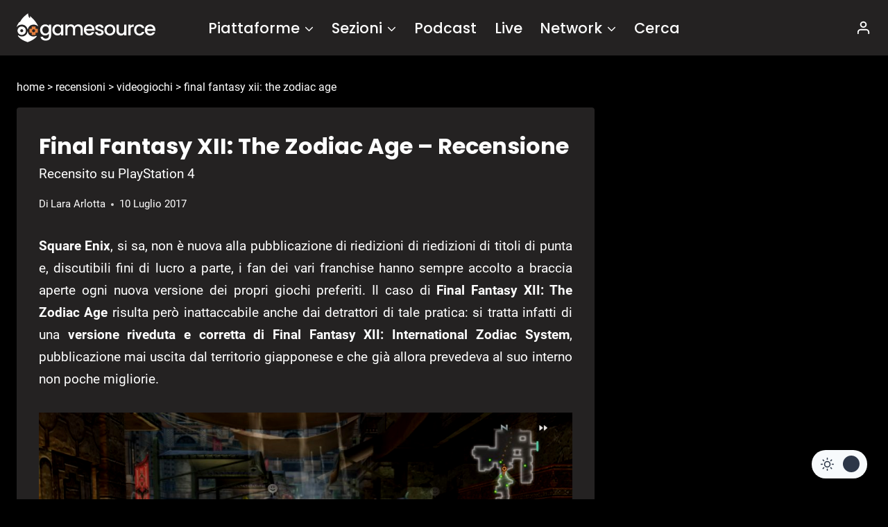

--- FILE ---
content_type: text/html; charset=UTF-8
request_url: https://www.gamesource.it/recensioni/final-fantasy-xii-the-zodiac-age-recensione/
body_size: 33650
content:
<!doctype html>
<html lang="it-IT" prefix="og: https://ogp.me/ns#" class="no-js">
<head>
	<meta charset="UTF-8">
<!--[a]-->

<style>	
/*
*****************************************************************************************************

Ciao
Benvenuto/a su gamesource.it, mi chiamo Marco e gestisco il sito dal 2008.

Se stai leggendo questo testo noterai che il codice è abbastanza confusionario; nel 2013 siamo migrati
su WP, e da allora non faccio che mettere pezze e scrivere plugins di ottimizzazione.
Se hai buone conoscenze di php, mysql, css o node/nextjs e vuoi darmi una mano
contattami all'indirizzo: marco.martinelli[AT]gamesource.it

Se invece vuoi scrivere recensioni, editoriali e news, usa il form -collabora con noi-, nel footer.

Lo staff e l'amministrazione di gamesource collabora in forma volontaria.
Tutte le entrate sono reinvestite tra pagamento delle spese dei server e promozione del sito stesso.

__________________|      |___________________
     ,--.    ,--.          ,--.   ,--.
    |oo  | _  \  `.       | oo | |  oo|
o  o|~~  |(_) /   ;       | ~~ | |  ~~|o  o  
    |/\/\|   '._,'        |/\/\| |/\/\|
__________________        ___________________
                  |      |dwb

*****************************************************************************************************
*/
</style>

	<meta name="viewport" content="width=device-width, initial-scale=1, minimum-scale=1">
	<link rel='stylesheet' id='kadence-dark-mode-css' href='https://www.gamesource.it/wp-content/plugins/kadence-pro/dist/dark-mode/dark-mode.css?ver=1.0.7' media='all' />
<style id='kadence-dark-mode-inline-css'>
:root{color-scheme:light dark;}html{color-scheme:light;}html body{--global-light-toggle-switch:#F7FAFC;--global-dark-toggle-switch:#2D3748;}body.color-switch-dark{color-scheme:dark;--global-gray-400:#4B5563;--global-gray-500:#6B7280;--global-palette1:rgba(230,230,230,0.19);--global-palette2:#2370c0;--global-palette3:#ffffff;--global-palette4:#ffffff;--global-palette5:#ffffff;--global-palette6:#718096;--global-palette7:#050505;--global-palette8:#000000;--global-palette9:#242222;--global-palette9rgb:36, 34, 34;--global-palette-highlight:#f04737;--global-palette-highlight-alt:#f04737;--global-palette-highlight-alt2:var(--global-palette9);--global-palette-btn-bg:var(--global-palette1);--global-palette-btn-bg-hover:var(--global-palette2);--global-palette-btn:var(--global-palette9);--global-palette-btn-hover:var(--global-palette9);--tec-color-background-events:var(--global-palette9);--tec-color-text-event-date:var(--global-palette3);--tec-color-text-event-title:var(--global-palette3);--tec-color-text-events-title:var(--global-palette3);--tec-color-background-view-selector-list-item-hover:var(--global-palette7);--tec-color-background-secondary:var(--global-palette7);--tec-color-link-primary:var(--global-palette3);--tec-color-icon-active:var(--global-palette3);--tec-color-day-marker-month:var(--global-palette4);--tec-color-border-active-month-grid-hover:var(--global-palette5);--tec-color-accent-primary:var(--global-palette1);}.kadence-color-palette-fixed-switcher{bottom:30px;}.kadence-color-palette-fixed-switcher.kcpf-position-right{right:30px;}.kadence-color-palette-fixed-switcher.kcpf-position-left{left:30px;}.kadence-color-palette-fixed-switcher .kadence-color-palette-switcher.kcps-style-switch.kcps-type-icon button.kadence-color-palette-toggle:after{width:calc( 1.2em + .3em );height:calc( 1.2em + .3em );}.kadence-color-palette-fixed-switcher .kadence-color-palette-switcher button.kadence-color-palette-toggle .kadence-color-palette-icon{font-size:1.2em;}@media all and (max-width: 1024px){.kadence-color-palette-fixed-switcher .kadence-color-palette-switcher.kcps-style-switch.kcps-type-icon button.kadence-color-palette-toggle:after{width:calc(  + .3em );height:calc(  + .3em );}}@media all and (max-width: 767px){.kadence-color-palette-fixed-switcher .kadence-color-palette-switcher.kcps-style-switch.kcps-type-icon button.kadence-color-palette-toggle:after{width:calc(  + .3em );height:calc(  + .3em );}}.kadence-color-palette-header-switcher{--global-light-toggle-switch:#F7FAFC;--global-dark-toggle-switch:#2D3748;}.kadence-color-palette-header-switcher .kadence-color-palette-switcher.kcps-style-switch.kcps-type-icon button.kadence-color-palette-toggle:after{width:calc( 1.2em + .3em );height:calc( 1.2em + .3em );}.kadence-color-palette-header-switcher .kadence-color-palette-switcher button.kadence-color-palette-toggle .kadence-color-palette-icon{font-size:1.2em;}@media all and (max-width: 1024px){.kadence-color-palette-header-switcher .kadence-color-palette-switcher.kcps-style-switch.kcps-type-icon button.kadence-color-palette-toggle:after{width:calc(  + .3em );height:calc(  + .3em );}}@media all and (max-width: 767px){.kadence-color-palette-header-switcher .kadence-color-palette-switcher.kcps-style-switch.kcps-type-icon button.kadence-color-palette-toggle:after{width:calc(  + .3em );height:calc(  + .3em );}}.kadence-color-palette-mobile-switcher{--global-light-toggle-switch:#F7FAFC;--global-dark-toggle-switch:#2D3748;}.kadence-color-palette-mobile-switcher .kadence-color-palette-switcher.kcps-style-switch.kcps-type-icon button.kadence-color-palette-toggle:after{width:calc( 1.2em + .3em );height:calc( 1.2em + .3em );}.kadence-color-palette-mobile-switcher .kadence-color-palette-switcher button.kadence-color-palette-toggle .kadence-color-palette-icon{font-size:1.2em;}@media all and (max-width: 1024px){.kadence-color-palette-mobile-switcher .kadence-color-palette-switcher.kcps-style-switch.kcps-type-icon button.kadence-color-palette-toggle:after{width:calc(  + .3em );height:calc(  + .3em );}}@media all and (max-width: 767px){.kadence-color-palette-mobile-switcher .kadence-color-palette-switcher.kcps-style-switch.kcps-type-icon button.kadence-color-palette-toggle:after{width:calc(  + .3em );height:calc(  + .3em );}}.kadence-color-palette-footer-switcher{--global-light-toggle-switch:#F7FAFC;--global-dark-toggle-switch:#2D3748;}.kadence-color-palette-footer-switcher .kadence-color-palette-switcher.kcps-style-switch.kcps-type-icon button.kadence-color-palette-toggle:after{width:calc( 1.2em + .3em );height:calc( 1.2em + .3em );}.kadence-color-palette-footer-switcher .kadence-color-palette-switcher button.kadence-color-palette-toggle .kadence-color-palette-icon{font-size:1.2em;}@media all and (max-width: 1024px){.kadence-color-palette-footer-switcher .kadence-color-palette-switcher.kcps-style-switch.kcps-type-icon button.kadence-color-palette-toggle:after{width:calc(  + .3em );height:calc(  + .3em );}}@media all and (max-width: 767px){.kadence-color-palette-footer-switcher .kadence-color-palette-switcher.kcps-style-switch.kcps-type-icon button.kadence-color-palette-toggle:after{width:calc(  + .3em );height:calc(  + .3em );}}
/*# sourceURL=kadence-dark-mode-inline-css */
</style>
	


<!-- InMobi Choice. Consent Manager Tag v3.0 (for TCF 2.2) -->
<script type="0a8901a602222b6a5494dd4d-text/javascript" async=true>
(function() {
  var host = window.location.hostname;
  var element = document.createElement('script');
  var firstScript = document.getElementsByTagName('script')[0];
  var url = 'https://cmp.inmobi.com'
    .concat('/choice/', '-jTa9bpdNYfKw', '/', host, '/choice.js?tag_version=V3');
  var uspTries = 0;
  var uspTriesLimit = 3;
  element.async = true;
  element.type = 'text/javascript';
  element.src = url;

  firstScript.parentNode.insertBefore(element, firstScript);

  function makeStub() {
    var TCF_LOCATOR_NAME = '__tcfapiLocator';
    var queue = [];
    var win = window;
    var cmpFrame;

    function addFrame() {
      var doc = win.document;
      var otherCMP = !!(win.frames[TCF_LOCATOR_NAME]);

      if (!otherCMP) {
        if (doc.body) {
          var iframe = doc.createElement('iframe');

          iframe.style.cssText = 'display:none';
          iframe.name = TCF_LOCATOR_NAME;
          doc.body.appendChild(iframe);
        } else {
          setTimeout(addFrame, 5);
        }
      }
      return !otherCMP;
    }

    function tcfAPIHandler() {
      var gdprApplies;
      var args = arguments;

      if (!args.length) {
        return queue;
      } else if (args[0] === 'setGdprApplies') {
        if (
          args.length > 3 &&
          args[2] === 2 &&
          typeof args[3] === 'boolean'
        ) {
          gdprApplies = args[3];
          if (typeof args[2] === 'function') {
            args[2]('set', true);
          }
        }
      } else if (args[0] === 'ping') {
        var retr = {
          gdprApplies: gdprApplies,
          cmpLoaded: false,
          cmpStatus: 'stub'
        };

        if (typeof args[2] === 'function') {
          args[2](retr);
        }
      } else {
        if(args[0] === 'init' && typeof args[3] === 'object') {
          args[3] = Object.assign(args[3], { tag_version: 'V3' });
        }
        queue.push(args);
      }
    }

    function postMessageEventHandler(event) {
      var msgIsString = typeof event.data === 'string';
      var json = {};

      try {
        if (msgIsString) {
          json = JSON.parse(event.data);
        } else {
          json = event.data;
        }
      } catch (ignore) {}

      var payload = json.__tcfapiCall;

      if (payload) {
        window.__tcfapi(
          payload.command,
          payload.version,
          function(retValue, success) {
            var returnMsg = {
              __tcfapiReturn: {
                returnValue: retValue,
                success: success,
                callId: payload.callId
              }
            };
            if (msgIsString) {
              returnMsg = JSON.stringify(returnMsg);
            }
            if (event && event.source && event.source.postMessage) {
              event.source.postMessage(returnMsg, '*');
            }
          },
          payload.parameter
        );
      }
    }

    while (win) {
      try {
        if (win.frames[TCF_LOCATOR_NAME]) {
          cmpFrame = win;
          break;
        }
      } catch (ignore) {}

      if (win === window.top) {
        break;
      }
      win = win.parent;
    }
    if (!cmpFrame) {
      addFrame();
      win.__tcfapi = tcfAPIHandler;
      win.addEventListener('message', postMessageEventHandler, false);
    }
  };

  makeStub();

  function makeGppStub() {
    const CMP_ID = 10;
    const SUPPORTED_APIS = [
      '2:tcfeuv2',
      '6:uspv1',
      '7:usnatv1',
      '8:usca',
      '9:usvav1',
      '10:uscov1',
      '11:usutv1',
      '12:usctv1'
    ];

    window.__gpp_addFrame = function (n) {
      if (!window.frames[n]) {
        if (document.body) {
          var i = document.createElement("iframe");
          i.style.cssText = "display:none";
          i.name = n;
          document.body.appendChild(i);
        } else {
          window.setTimeout(window.__gpp_addFrame, 10, n);
        }
      }
    };
    window.__gpp_stub = function () {
      var b = arguments;
      __gpp.queue = __gpp.queue || [];
      __gpp.events = __gpp.events || [];

      if (!b.length || (b.length == 1 && b[0] == "queue")) {
        return __gpp.queue;
      }

      if (b.length == 1 && b[0] == "events") {
        return __gpp.events;
      }

      var cmd = b[0];
      var clb = b.length > 1 ? b[1] : null;
      var par = b.length > 2 ? b[2] : null;
      if (cmd === "ping") {
        clb(
          {
            gppVersion: "1.1", // must be “Version.Subversion”, current: “1.1”
            cmpStatus: "stub", // possible values: stub, loading, loaded, error
            cmpDisplayStatus: "hidden", // possible values: hidden, visible, disabled
            signalStatus: "not ready", // possible values: not ready, ready
            supportedAPIs: SUPPORTED_APIS, // list of supported APIs
            cmpId: CMP_ID, // IAB assigned CMP ID, may be 0 during stub/loading
            sectionList: [],
            applicableSections: [-1],
            gppString: "",
            parsedSections: {},
          },
          true
        );
      } else if (cmd === "addEventListener") {
        if (!("lastId" in __gpp)) {
          __gpp.lastId = 0;
        }
        __gpp.lastId++;
        var lnr = __gpp.lastId;
        __gpp.events.push({
          id: lnr,
          callback: clb,
          parameter: par,
        });
        clb(
          {
            eventName: "listenerRegistered",
            listenerId: lnr, // Registered ID of the listener
            data: true, // positive signal
            pingData: {
              gppVersion: "1.1", // must be “Version.Subversion”, current: “1.1”
              cmpStatus: "stub", // possible values: stub, loading, loaded, error
              cmpDisplayStatus: "hidden", // possible values: hidden, visible, disabled
              signalStatus: "not ready", // possible values: not ready, ready
              supportedAPIs: SUPPORTED_APIS, // list of supported APIs
              cmpId: CMP_ID, // list of supported APIs
              sectionList: [],
              applicableSections: [-1],
              gppString: "",
              parsedSections: {},
            },
          },
          true
        );
      } else if (cmd === "removeEventListener") {
        var success = false;
        for (var i = 0; i < __gpp.events.length; i++) {
          if (__gpp.events[i].id == par) {
            __gpp.events.splice(i, 1);
            success = true;
            break;
          }
        }
        clb(
          {
            eventName: "listenerRemoved",
            listenerId: par, // Registered ID of the listener
            data: success, // status info
            pingData: {
              gppVersion: "1.1", // must be “Version.Subversion”, current: “1.1”
              cmpStatus: "stub", // possible values: stub, loading, loaded, error
              cmpDisplayStatus: "hidden", // possible values: hidden, visible, disabled
              signalStatus: "not ready", // possible values: not ready, ready
              supportedAPIs: SUPPORTED_APIS, // list of supported APIs
              cmpId: CMP_ID, // CMP ID
              sectionList: [],
              applicableSections: [-1],
              gppString: "",
              parsedSections: {},
            },
          },
          true
        );
      } else if (cmd === "hasSection") {
        clb(false, true);
      } else if (cmd === "getSection" || cmd === "getField") {
        clb(null, true);
      }
      //queue all other commands
      else {
        __gpp.queue.push([].slice.apply(b));
      }
    };
    window.__gpp_msghandler = function (event) {
      var msgIsString = typeof event.data === "string";
      try {
        var json = msgIsString ? JSON.parse(event.data) : event.data;
      } catch (e) {
        var json = null;
      }
      if (typeof json === "object" && json !== null && "__gppCall" in json) {
        var i = json.__gppCall;
        window.__gpp(
          i.command,
          function (retValue, success) {
            var returnMsg = {
              __gppReturn: {
                returnValue: retValue,
                success: success,
                callId: i.callId,
              },
            };
            event.source.postMessage(msgIsString ? JSON.stringify(returnMsg) : returnMsg, "*");
          },
          "parameter" in i ? i.parameter : null,
          "version" in i ? i.version : "1.1"
        );
      }
    };
    if (!("__gpp" in window) || typeof window.__gpp !== "function") {
      window.__gpp = window.__gpp_stub;
      window.addEventListener("message", window.__gpp_msghandler, false);
      window.__gpp_addFrame("__gppLocator");
    }
  };

  makeGppStub();

  var uspStubFunction = function() {
    var arg = arguments;
    if (typeof window.__uspapi !== uspStubFunction) {
      setTimeout(function() {
        if (typeof window.__uspapi !== 'undefined') {
          window.__uspapi.apply(window.__uspapi, arg);
        }
      }, 500);
    }
  };

  var checkIfUspIsReady = function() {
    uspTries++;
    if (window.__uspapi === uspStubFunction && uspTries < uspTriesLimit) {
      console.warn('USP is not accessible');
    } else {
      clearInterval(uspInterval);
    }
  };

  if (typeof window.__uspapi === 'undefined') {
    window.__uspapi = uspStubFunction;
    var uspInterval = setInterval(checkIfUspIsReady, 6000);
  }
})();
</script>
<!-- End InMobi Choice. Consent Manager Tag v3.0 (for TCF 2.2) -->



<!-- NEW QC TAGS END -->
		
<!-- Ottimizzazione per i motori di ricerca di Rank Math - https://rankmath.com/ -->
<title>Final Fantasy XII: The Zodiac Age - Recensione - GameSource</title>
<meta name="description" content="Ecco la nostra recensione di Final Fantasy XII: The Zodiac Age, remastered Square Enix e versione riveduta e corretta di International Zodiac System"/>
<meta name="robots" content="follow, index, max-snippet:-1, max-video-preview:-1, max-image-preview:large"/>
<link rel="canonical" href="https://www.gamesource.it/recensioni/final-fantasy-xii-the-zodiac-age-recensione/" />
<meta property="og:locale" content="it_IT" />
<meta property="og:type" content="article" />
<meta property="og:title" content="Final Fantasy XII: The Zodiac Age - Recensione - GameSource" />
<meta property="og:description" content="Ecco la nostra recensione di Final Fantasy XII: The Zodiac Age, remastered Square Enix e versione riveduta e corretta di International Zodiac System" />
<meta property="og:url" content="https://www.gamesource.it/recensioni/final-fantasy-xii-the-zodiac-age-recensione/" />
<meta property="og:site_name" content="Gamesource.it" />
<meta property="article:publisher" content="https://www.facebook.com/GameSource.it" />
<meta property="article:author" content="https://www.facebook.com/p.a.nibhel" />
<meta property="article:tag" content="Final Fantasy XII The Zodiac Age" />
<meta property="article:tag" content="Koch Media" />
<meta property="article:tag" content="PlayStation 4" />
<meta property="article:tag" content="Square Enix" />
<meta property="article:section" content="Recensioni" />
<meta property="og:updated_time" content="2017-07-18T15:45:24+02:00" />
<meta property="og:image" content="https://www.gamesource.it/wp-content/uploads/2017/07/final-fantasy-xii-the-zodiac-age_notizia.jpg" />
<meta property="og:image:secure_url" content="https://www.gamesource.it/wp-content/uploads/2017/07/final-fantasy-xii-the-zodiac-age_notizia.jpg" />
<meta property="og:image:width" content="1279" />
<meta property="og:image:height" content="721" />
<meta property="og:image:alt" content="Final Fantasy XII: The Zodiac Age" />
<meta property="og:image:type" content="image/jpeg" />
<meta name="twitter:card" content="summary_large_image" />
<meta name="twitter:title" content="Final Fantasy XII: The Zodiac Age - Recensione - GameSource" />
<meta name="twitter:description" content="Ecco la nostra recensione di Final Fantasy XII: The Zodiac Age, remastered Square Enix e versione riveduta e corretta di International Zodiac System" />
<meta name="twitter:site" content="@GameSourceIT" />
<meta name="twitter:creator" content="@PhenrirMailoki" />
<meta name="twitter:image" content="https://www.gamesource.it/wp-content/uploads/2017/07/final-fantasy-xii-the-zodiac-age_notizia.jpg" />
<!-- /Rank Math WordPress SEO plugin -->

<link rel='dns-prefetch' href='//cdnjs.cloudflare.com' />
<link rel='dns-prefetch' href='//addendo.network' />
<link rel="alternate" type="application/rss+xml" title="GameSource &raquo; Feed" href="https://www.gamesource.it/feed/" />
<link rel="alternate" type="application/rss+xml" title="GameSource &raquo; Feed dei commenti" href="https://www.gamesource.it/comments/feed/" />
			<script type="0a8901a602222b6a5494dd4d-text/javascript">document.documentElement.classList.remove( 'no-js' );</script>
			<link rel="alternate" type="application/rss+xml" title="GameSource &raquo; Final Fantasy XII: The Zodiac Age &#8211; Recensione Feed dei commenti" href="https://www.gamesource.it/recensioni/final-fantasy-xii-the-zodiac-age-recensione/feed/" />
<link rel="alternate" title="oEmbed (JSON)" type="application/json+oembed" href="https://www.gamesource.it/wp-json/oembed/1.0/embed?url=https%3A%2F%2Fwww.gamesource.it%2Frecensioni%2Ffinal-fantasy-xii-the-zodiac-age-recensione%2F" />
<link rel="alternate" title="oEmbed (XML)" type="text/xml+oembed" href="https://www.gamesource.it/wp-json/oembed/1.0/embed?url=https%3A%2F%2Fwww.gamesource.it%2Frecensioni%2Ffinal-fantasy-xii-the-zodiac-age-recensione%2F&#038;format=xml" />
        <meta name="author-id" content="10288">
        <meta name="author-name" content="Lara Arlotta">
        <meta name="publication-date" content="2017-07-10">
        <meta name="post-id" content="810404">
        <meta name="content-type" content="recensioni">
        <style id='wp-img-auto-sizes-contain-inline-css'>
img:is([sizes=auto i],[sizes^="auto," i]){contain-intrinsic-size:3000px 1500px}
/*# sourceURL=wp-img-auto-sizes-contain-inline-css */
</style>

<style id='wp-emoji-styles-inline-css'>

	img.wp-smiley, img.emoji {
		display: inline !important;
		border: none !important;
		box-shadow: none !important;
		height: 1em !important;
		width: 1em !important;
		margin: 0 0.07em !important;
		vertical-align: -0.1em !important;
		background: none !important;
		padding: 0 !important;
	}
/*# sourceURL=wp-emoji-styles-inline-css */
</style>
<link rel='stylesheet' id='gn-frontend-gnfollow-style-css' href='https://www.gamesource.it/wp-content/plugins/gn-publisher/assets/css/gn-frontend-gnfollow.min.css?ver=1.5.26' media='all' />
<link rel='stylesheet' id='gamesource6-css' href='https://www.gamesource.it/wp-content/themes/gamesource6/style.css?ver=10' media='all' />
<link rel='stylesheet' id='kadence-global-css' href='https://www.gamesource.it/wp-content/themes/kadence/assets/css/global.min.css?ver=1.4.0' media='all' />
<style id='kadence-global-inline-css'>
/* Kadence Base CSS */
:root{--global-palette1:#e6e6e6;--global-palette2:#215387;--global-palette3:#1A202C;--global-palette4:#2D3748;--global-palette5:#4A5568;--global-palette6:#718096;--global-palette7:#EDF2F7;--global-palette8:#F7FAFC;--global-palette9:#ffffff;--global-palette10:oklch(from var(--global-palette1) calc(l + 0.10 * (1 - l)) calc(c * 1.00) calc(h + 180) / 100%);--global-palette11:#13612e;--global-palette12:#1159af;--global-palette13:#b82105;--global-palette14:#f7630c;--global-palette15:#f5a524;--global-palette9rgb:255, 255, 255;--global-palette-highlight:#f04737;--global-palette-highlight-alt:#f04737;--global-palette-highlight-alt2:var(--global-palette9);--global-palette-btn-bg:var(--global-palette1);--global-palette-btn-bg-hover:var(--global-palette2);--global-palette-btn:var(--global-palette9);--global-palette-btn-hover:var(--global-palette9);--global-palette-btn-sec-bg:var(--global-palette7);--global-palette-btn-sec-bg-hover:var(--global-palette2);--global-palette-btn-sec:var(--global-palette3);--global-palette-btn-sec-hover:var(--global-palette9);--global-body-font-family:Roboto, sans-serif;--global-heading-font-family:Poppins, sans-serif;--global-primary-nav-font-family:Poppins, sans-serif;--global-fallback-font:sans-serif;--global-display-fallback-font:sans-serif;--global-content-width:1290px;--global-content-wide-width:calc(1290px + 230px);--global-content-narrow-width:842px;--global-content-edge-padding:1.5rem;--global-content-boxed-padding:2rem;--global-calc-content-width:calc(1290px - var(--global-content-edge-padding) - var(--global-content-edge-padding) );--wp--style--global--content-size:var(--global-calc-content-width);}.wp-site-blocks{--global-vw:calc( 100vw - ( 0.5 * var(--scrollbar-offset)));}body{background:var(--global-palette8);}body, input, select, optgroup, textarea{font-style:normal;font-weight:normal;font-size:19px;line-height:1.7;font-family:var(--global-body-font-family);color:var(--global-palette4);}.content-bg, body.content-style-unboxed .site{background:var(--global-palette9);}h1,h2,h3,h4,h5,h6{font-family:var(--global-heading-font-family);}h1{font-weight:700;font-size:32px;line-height:1.5;color:var(--global-palette3);}h2{font-weight:700;font-size:28px;line-height:1.5;color:var(--global-palette3);}h3{font-weight:700;font-size:24px;line-height:1.5;color:var(--global-palette3);}h4{font-weight:700;font-size:22px;line-height:1.5;color:var(--global-palette4);}h5{font-weight:700;font-size:20px;line-height:1.5;color:var(--global-palette4);}h6{font-weight:700;font-size:18px;line-height:1.5;color:var(--global-palette5);}.entry-hero .kadence-breadcrumbs{max-width:1290px;}.site-container, .site-header-row-layout-contained, .site-footer-row-layout-contained, .entry-hero-layout-contained, .comments-area, .alignfull > .wp-block-cover__inner-container, .alignwide > .wp-block-cover__inner-container{max-width:var(--global-content-width);}.content-width-narrow .content-container.site-container, .content-width-narrow .hero-container.site-container{max-width:var(--global-content-narrow-width);}@media all and (min-width: 1520px){.wp-site-blocks .content-container  .alignwide{margin-left:-115px;margin-right:-115px;width:unset;max-width:unset;}}@media all and (min-width: 1102px){.content-width-narrow .wp-site-blocks .content-container .alignwide{margin-left:-130px;margin-right:-130px;width:unset;max-width:unset;}}.content-style-boxed .wp-site-blocks .entry-content .alignwide{margin-left:calc( -1 * var( --global-content-boxed-padding ) );margin-right:calc( -1 * var( --global-content-boxed-padding ) );}.content-area{margin-top:1rem;margin-bottom:1rem;}@media all and (max-width: 1024px){.content-area{margin-top:3rem;margin-bottom:3rem;}}@media all and (max-width: 767px){.content-area{margin-top:2rem;margin-bottom:2rem;}}@media all and (max-width: 1024px){:root{--global-content-boxed-padding:2rem;}}@media all and (max-width: 767px){:root{--global-content-boxed-padding:1.5rem;}}.entry-content-wrap{padding:2rem;}@media all and (max-width: 1024px){.entry-content-wrap{padding:2rem;}}@media all and (max-width: 767px){.entry-content-wrap{padding:1.5rem;}}.entry.single-entry{box-shadow:0px 15px 15px -10px rgba(0,0,0,0.05);}.entry.loop-entry{box-shadow:0px 15px 15px -10px rgba(0,0,0,0.05);}.loop-entry .entry-content-wrap{padding:2rem;}@media all and (max-width: 1024px){.loop-entry .entry-content-wrap{padding:2rem;}}@media all and (max-width: 767px){.loop-entry .entry-content-wrap{padding:1.5rem;}}.primary-sidebar.widget-area .widget{margin-bottom:1em;color:var(--global-palette4);}.primary-sidebar.widget-area .widget-title{font-weight:700;font-size:20px;line-height:1.5;color:var(--global-palette3);}button, .button, .wp-block-button__link, input[type="button"], input[type="reset"], input[type="submit"], .fl-button, .elementor-button-wrapper .elementor-button, .wc-block-components-checkout-place-order-button, .wc-block-cart__submit{box-shadow:0px 0px 0px -7px rgba(0,0,0,0);}button:hover, button:focus, button:active, .button:hover, .button:focus, .button:active, .wp-block-button__link:hover, .wp-block-button__link:focus, .wp-block-button__link:active, input[type="button"]:hover, input[type="button"]:focus, input[type="button"]:active, input[type="reset"]:hover, input[type="reset"]:focus, input[type="reset"]:active, input[type="submit"]:hover, input[type="submit"]:focus, input[type="submit"]:active, .elementor-button-wrapper .elementor-button:hover, .elementor-button-wrapper .elementor-button:focus, .elementor-button-wrapper .elementor-button:active, .wc-block-cart__submit:hover{box-shadow:0px 15px 25px -7px rgba(0,0,0,0.1);}.kb-button.kb-btn-global-outline.kb-btn-global-inherit{padding-top:calc(px - 2px);padding-right:calc(px - 2px);padding-bottom:calc(px - 2px);padding-left:calc(px - 2px);}@media all and (min-width: 1025px){.transparent-header .entry-hero .entry-hero-container-inner{padding-top:80px;}}@media all and (max-width: 1024px){.mobile-transparent-header .entry-hero .entry-hero-container-inner{padding-top:80px;}}@media all and (max-width: 767px){.mobile-transparent-header .entry-hero .entry-hero-container-inner{padding-top:80px;}}#kt-scroll-up-reader, #kt-scroll-up{border-radius:0px 0px 0px 0px;bottom:91px;font-size:2.13em;padding:0.4em 0.4em 0.4em 0.4em;}#kt-scroll-up-reader.scroll-up-side-right, #kt-scroll-up.scroll-up-side-right{right:30px;}#kt-scroll-up-reader.scroll-up-side-left, #kt-scroll-up.scroll-up-side-left{left:30px;}@media all and (max-width: 1024px){#kt-scroll-up-reader, #kt-scroll-up{bottom:77px;}#kt-scroll-up-reader.scroll-up-side-right, #kt-scroll-up.scroll-up-side-right{right:11px;}#kt-scroll-up-reader.scroll-up-side-left, #kt-scroll-up.scroll-up-side-left{left:11px;}}@media all and (max-width: 767px){#kt-scroll-up-reader, #kt-scroll-up{bottom:5px;font-size:1.4em;}#kt-scroll-up-reader.scroll-up-side-right, #kt-scroll-up.scroll-up-side-right{right:20px;}#kt-scroll-up-reader.scroll-up-side-left, #kt-scroll-up.scroll-up-side-left{left:20px;}}
/* Kadence Header CSS */
@media all and (max-width: 1024px){.mobile-transparent-header #masthead{position:absolute;left:0px;right:0px;z-index:100;}.kadence-scrollbar-fixer.mobile-transparent-header #masthead{right:var(--scrollbar-offset,0);}.mobile-transparent-header #masthead, .mobile-transparent-header .site-top-header-wrap .site-header-row-container-inner, .mobile-transparent-header .site-main-header-wrap .site-header-row-container-inner, .mobile-transparent-header .site-bottom-header-wrap .site-header-row-container-inner{background:transparent;}.site-header-row-tablet-layout-fullwidth, .site-header-row-tablet-layout-standard{padding:0px;}}@media all and (min-width: 1025px){.transparent-header #masthead{position:absolute;left:0px;right:0px;z-index:100;}.transparent-header.kadence-scrollbar-fixer #masthead{right:var(--scrollbar-offset,0);}.transparent-header #masthead, .transparent-header .site-top-header-wrap .site-header-row-container-inner, .transparent-header .site-main-header-wrap .site-header-row-container-inner, .transparent-header .site-bottom-header-wrap .site-header-row-container-inner{background:transparent;}}.site-branding a.brand img{max-width:200px;}.site-branding a.brand img.svg-logo-image{width:200px;}.site-branding{padding:0px 0px 0px 0px;}#masthead, #masthead .kadence-sticky-header.item-is-fixed:not(.item-at-start):not(.site-header-row-container):not(.site-main-header-wrap), #masthead .kadence-sticky-header.item-is-fixed:not(.item-at-start) > .site-header-row-container-inner{background:var(--global-palette9);}.site-main-header-inner-wrap{min-height:80px;}.site-main-header-wrap.site-header-row-container.site-header-focus-item.site-header-row-layout-standard.kadence-sticky-header.item-is-fixed.item-is-stuck, .site-header-upper-inner-wrap.kadence-sticky-header.item-is-fixed.item-is-stuck, .site-header-inner-wrap.kadence-sticky-header.item-is-fixed.item-is-stuck, .site-top-header-wrap.site-header-row-container.site-header-focus-item.site-header-row-layout-standard.kadence-sticky-header.item-is-fixed.item-is-stuck, .site-bottom-header-wrap.site-header-row-container.site-header-focus-item.site-header-row-layout-standard.kadence-sticky-header.item-is-fixed.item-is-stuck{box-shadow:0px 0px 0px 0px rgba(0,0,0,0);}.header-navigation[class*="header-navigation-style-underline"] .header-menu-container.secondary-menu-container>ul>li>a:after{width:calc( 100% - 1.2em);}.secondary-navigation .secondary-menu-container > ul > li.menu-item > a{padding-left:calc(1.2em / 2);padding-right:calc(1.2em / 2);padding-top:0.6em;padding-bottom:0.6em;color:var(--global-palette5);}.secondary-navigation .primary-menu-container > ul > li.menu-item .dropdown-nav-special-toggle{right:calc(1.2em / 2);}.secondary-navigation .secondary-menu-container > ul li.menu-item > a{font-style:normal;font-weight:500;font-size:21px;font-family:Poppins, sans-serif;}.secondary-navigation .secondary-menu-container > ul > li.menu-item > a:hover{color:var(--global-palette-highlight);}.secondary-navigation .secondary-menu-container > ul > li.menu-item.current-menu-item > a{color:var(--global-palette3);}.header-navigation .header-menu-container ul ul.sub-menu, .header-navigation .header-menu-container ul ul.submenu{box-shadow:0px 2px 13px 0px rgba(0,0,0,0.1);}.header-navigation .header-menu-container ul ul li.menu-item, .header-menu-container ul.menu > li.kadence-menu-mega-enabled > ul > li.menu-item > a{border-bottom:1px solid rgba(255,255,255,0.1);background:var(--global-palette9);border-radius:0px 0px 0px 0px;}.header-navigation .header-menu-container ul ul li.menu-item > a{width:200px;padding-top:1em;padding-bottom:1em;color:var(--global-palette3);font-size:12px;}.header-navigation .header-menu-container ul ul li.menu-item > a:hover{color:var(--global-palette5);background:var(--global-palette8);border-radius:0px 0px 0px 0px;}.header-navigation .header-menu-container ul ul li.menu-item.current-menu-item > a{color:var(--global-palette6);background:var(--global-palette7);border-radius:0px 0px 0px 0px;}.mobile-toggle-open-container .menu-toggle-open, .mobile-toggle-open-container .menu-toggle-open:focus{color:var(--global-palette5);padding:0.4em 0.6em 0.4em 0.6em;font-size:14px;}.mobile-toggle-open-container .menu-toggle-open.menu-toggle-style-bordered{border:1px solid currentColor;}.mobile-toggle-open-container .menu-toggle-open .menu-toggle-icon{font-size:20px;}.mobile-toggle-open-container .menu-toggle-open:hover, .mobile-toggle-open-container .menu-toggle-open:focus-visible{color:var(--global-palette-highlight);}.mobile-navigation ul li{font-size:14px;}.mobile-navigation ul li a{padding-top:1em;padding-bottom:1em;}.mobile-navigation ul li > a, .mobile-navigation ul li.menu-item-has-children > .drawer-nav-drop-wrap{background:var(--global-palette9);color:var(--global-palette3);}.mobile-navigation ul li > a:hover, .mobile-navigation ul li.menu-item-has-children > .drawer-nav-drop-wrap:hover{background:var(--global-palette8);color:var(--global-palette4);}.mobile-navigation ul li.current-menu-item > a, .mobile-navigation ul li.current-menu-item.menu-item-has-children > .drawer-nav-drop-wrap{background:var(--global-palette7);color:var(--global-palette-highlight);}.mobile-navigation ul li.menu-item-has-children .drawer-nav-drop-wrap, .mobile-navigation ul li:not(.menu-item-has-children) a{border-bottom:1px solid rgba(255,255,255,0.1);}.mobile-navigation:not(.drawer-navigation-parent-toggle-true) ul li.menu-item-has-children .drawer-nav-drop-wrap button{border-left:1px solid rgba(255,255,255,0.1);}#mobile-drawer .drawer-header .drawer-toggle{padding:0.6em 0.15em 0.6em 0.15em;font-size:24px;}
/* Kadence Footer CSS */
.site-middle-footer-wrap .site-footer-row-container-inner{font-style:normal;font-weight:400;font-size:17px;}.site-middle-footer-inner-wrap{padding-top:30px;padding-bottom:30px;grid-column-gap:30px;grid-row-gap:30px;}.site-middle-footer-inner-wrap .widget{margin-bottom:30px;}.site-middle-footer-inner-wrap .site-footer-section:not(:last-child):after{right:calc(-30px / 2);}.site-bottom-footer-inner-wrap{padding-top:30px;padding-bottom:30px;grid-column-gap:30px;}.site-bottom-footer-inner-wrap .widget{margin-bottom:30px;}.site-bottom-footer-inner-wrap .site-footer-section:not(:last-child):after{right:calc(-30px / 2);}#colophon .footer-navigation .footer-menu-container > ul > li > a{padding-left:calc(1.2em / 2);padding-right:calc(1.2em / 2);padding-top:calc(0.6em / 2);padding-bottom:calc(0.6em / 2);color:var(--global-palette5);}#colophon .footer-navigation .footer-menu-container > ul li a:hover{color:var(--global-palette-highlight);}#colophon .footer-navigation .footer-menu-container > ul li.current-menu-item > a{color:var(--global-palette3);}
/* Kadence Pro Header CSS */
.header-navigation-dropdown-direction-left ul ul.submenu, .header-navigation-dropdown-direction-left ul ul.sub-menu{right:0px;left:auto;}.rtl .header-navigation-dropdown-direction-right ul ul.submenu, .rtl .header-navigation-dropdown-direction-right ul ul.sub-menu{left:0px;right:auto;}.header-account-button .nav-drop-title-wrap > .kadence-svg-iconset, .header-account-button > .kadence-svg-iconset{font-size:1.2em;}.site-header-item .header-account-button .nav-drop-title-wrap, .site-header-item .header-account-wrap > .header-account-button{display:flex;align-items:center;}.header-account-style-icon_label .header-account-label{padding-left:5px;}.header-account-style-label_icon .header-account-label{padding-right:5px;}.site-header-item .header-account-wrap .header-account-button{text-decoration:none;box-shadow:none;color:inherit;background:transparent;padding:0.6em 0em 0.6em 0em;}.header-mobile-account-wrap .header-account-button .nav-drop-title-wrap > .kadence-svg-iconset, .header-mobile-account-wrap .header-account-button > .kadence-svg-iconset{font-size:1.2em;}.header-mobile-account-wrap .header-account-button .nav-drop-title-wrap, .header-mobile-account-wrap > .header-account-button{display:flex;align-items:center;}.header-mobile-account-wrap.header-account-style-icon_label .header-account-label{padding-left:5px;}.header-mobile-account-wrap.header-account-style-label_icon .header-account-label{padding-right:5px;}.header-mobile-account-wrap .header-account-button{text-decoration:none;box-shadow:none;color:inherit;background:transparent;padding:0.6em 0em 0.6em 0em;}#login-drawer .drawer-inner .drawer-content{display:flex;justify-content:center;align-items:center;position:absolute;top:0px;bottom:0px;left:0px;right:0px;padding:0px;}#loginform p label{display:block;}#login-drawer #loginform{width:100%;}#login-drawer #loginform input{width:100%;}#login-drawer #loginform input[type="checkbox"]{width:auto;}#login-drawer .drawer-inner .drawer-header{position:relative;z-index:100;}#login-drawer .drawer-content_inner.widget_login_form_inner{padding:2em;width:100%;max-width:350px;border-radius:.25rem;background:var(--global-palette9);color:var(--global-palette4);}#login-drawer .lost_password a{color:var(--global-palette6);}#login-drawer .lost_password, #login-drawer .register-field{text-align:center;}#login-drawer .widget_login_form_inner p{margin-top:1.2em;margin-bottom:0em;}#login-drawer .widget_login_form_inner p:first-child{margin-top:0em;}#login-drawer .widget_login_form_inner label{margin-bottom:0.5em;}#login-drawer hr.register-divider{margin:1.2em 0;border-width:1px;}#login-drawer .register-field{font-size:90%;}.tertiary-navigation .tertiary-menu-container > ul > li.menu-item > a{padding-left:calc(1.2em / 2);padding-right:calc(1.2em / 2);padding-top:0.6em;padding-bottom:0.6em;color:var(--global-palette5);}.tertiary-navigation .tertiary-menu-container > ul > li.menu-item > a:hover{color:var(--global-palette-highlight);}.tertiary-navigation .tertiary-menu-container > ul > li.menu-item.current-menu-item > a{color:var(--global-palette3);}.quaternary-navigation .quaternary-menu-container > ul > li.menu-item > a{padding-left:calc(1.2em / 2);padding-right:calc(1.2em / 2);padding-top:0.6em;padding-bottom:0.6em;color:var(--global-palette5);}.quaternary-navigation .quaternary-menu-container > ul > li.menu-item > a:hover{color:var(--global-palette-highlight);}.quaternary-navigation .quaternary-menu-container > ul > li.menu-item.current-menu-item > a{color:var(--global-palette3);}#main-header .header-divider{border-right:1px solid var(--global-palette6);height:50%;}#main-header .header-divider2{border-right:1px solid var(--global-palette6);height:50%;}#main-header .header-divider3{border-right:1px solid var(--global-palette6);height:50%;}#mobile-header .header-mobile-divider{border-right:1px solid var(--global-palette6);height:50%;}#mobile-header .header-mobile-divider2{border-right:1px solid var(--global-palette6);height:50%;}.header-item-search-bar form ::-webkit-input-placeholder{color:currentColor;opacity:0.5;}.header-item-search-bar form ::placeholder{color:currentColor;opacity:0.5;}.header-search-bar form{max-width:100%;width:240px;}.header-mobile-search-bar form{max-width:calc(100vw - var(--global-sm-spacing) - var(--global-sm-spacing));width:240px;}.header-widget-lstyle-normal .header-widget-area-inner a:not(.button){text-decoration:underline;}.element-contact-inner-wrap{display:flex;flex-wrap:wrap;align-items:center;margin-top:-0.6em;margin-left:calc(-0.6em / 2);margin-right:calc(-0.6em / 2);}.element-contact-inner-wrap .header-contact-item{display:inline-flex;flex-wrap:wrap;align-items:center;margin-top:0.6em;margin-left:calc(0.6em / 2);margin-right:calc(0.6em / 2);}.element-contact-inner-wrap .header-contact-item .kadence-svg-iconset{font-size:1em;}.header-contact-item img{display:inline-block;}.header-contact-item .contact-label{margin-left:0.3em;}.rtl .header-contact-item .contact-label{margin-right:0.3em;margin-left:0px;}.header-mobile-contact-wrap .element-contact-inner-wrap{display:flex;flex-wrap:wrap;align-items:center;margin-top:-0.6em;margin-left:calc(-0.6em / 2);margin-right:calc(-0.6em / 2);}.header-mobile-contact-wrap .element-contact-inner-wrap .header-contact-item{display:inline-flex;flex-wrap:wrap;align-items:center;margin-top:0.6em;margin-left:calc(0.6em / 2);margin-right:calc(0.6em / 2);}.header-mobile-contact-wrap .element-contact-inner-wrap .header-contact-item .kadence-svg-iconset{font-size:1em;}#main-header .header-button2{border:2px none transparent;box-shadow:0px 0px 0px -7px rgba(0,0,0,0);}#main-header .header-button2:hover{box-shadow:0px 15px 25px -7px rgba(0,0,0,0.1);}.mobile-header-button2-wrap .mobile-header-button-inner-wrap .mobile-header-button2{border:2px none transparent;box-shadow:0px 0px 0px -7px rgba(0,0,0,0);}.mobile-header-button2-wrap .mobile-header-button-inner-wrap .mobile-header-button2:hover{box-shadow:0px 15px 25px -7px rgba(0,0,0,0.1);}#widget-drawer.popup-drawer-layout-fullwidth .drawer-content .header-widget2, #widget-drawer.popup-drawer-layout-sidepanel .drawer-inner{max-width:400px;}#widget-drawer.popup-drawer-layout-fullwidth .drawer-content .header-widget2{margin:0 auto;}.widget-toggle-open{display:flex;align-items:center;background:transparent;box-shadow:none;}.widget-toggle-open:hover, .widget-toggle-open:focus{border-color:currentColor;background:transparent;box-shadow:none;}.widget-toggle-open .widget-toggle-icon{display:flex;}.widget-toggle-open .widget-toggle-label{padding-right:5px;}.rtl .widget-toggle-open .widget-toggle-label{padding-left:5px;padding-right:0px;}.widget-toggle-open .widget-toggle-label:empty, .rtl .widget-toggle-open .widget-toggle-label:empty{padding-right:0px;padding-left:0px;}.widget-toggle-open-container .widget-toggle-open{color:var(--global-palette5);padding:0.4em 0.6em 0.4em 0.6em;font-size:14px;}.widget-toggle-open-container .widget-toggle-open.widget-toggle-style-bordered{border:1px solid currentColor;}.widget-toggle-open-container .widget-toggle-open .widget-toggle-icon{font-size:20px;}.widget-toggle-open-container .widget-toggle-open:hover, .widget-toggle-open-container .widget-toggle-open:focus{color:var(--global-palette-highlight);}#widget-drawer .header-widget-2style-normal a:not(.button){text-decoration:underline;}#widget-drawer .header-widget-2style-plain a:not(.button){text-decoration:none;}#widget-drawer .header-widget2 .widget-title{color:var(--global-palette9);}#widget-drawer .header-widget2{color:var(--global-palette8);}#widget-drawer .header-widget2 a:not(.button), #widget-drawer .header-widget2 .drawer-sub-toggle{color:var(--global-palette8);}#widget-drawer .header-widget2 a:not(.button):hover, #widget-drawer .header-widget2 .drawer-sub-toggle:hover{color:var(--global-palette9);}#mobile-secondary-site-navigation ul li{font-size:14px;}#mobile-secondary-site-navigation ul li a{padding-top:1em;padding-bottom:1em;}#mobile-secondary-site-navigation ul li > a, #mobile-secondary-site-navigation ul li.menu-item-has-children > .drawer-nav-drop-wrap{color:var(--global-palette8);}#mobile-secondary-site-navigation ul li.current-menu-item > a, #mobile-secondary-site-navigation ul li.current-menu-item.menu-item-has-children > .drawer-nav-drop-wrap{color:var(--global-palette-highlight);}#mobile-secondary-site-navigation ul li.menu-item-has-children .drawer-nav-drop-wrap, #mobile-secondary-site-navigation ul li:not(.menu-item-has-children) a{border-bottom:1px solid rgba(255,255,255,0.1);}#mobile-secondary-site-navigation:not(.drawer-navigation-parent-toggle-true) ul li.menu-item-has-children .drawer-nav-drop-wrap button{border-left:1px solid rgba(255,255,255,0.1);}
/*# sourceURL=kadence-global-inline-css */
</style>
<link rel='stylesheet' id='slb_core-css' href='https://www.gamesource.it/wp-content/plugins/simple-lightbox/client/css/app.css?ver=2.9.4' media='all' />
<link rel='stylesheet' id='tablepress-default-css' href='https://www.gamesource.it/wp-content/plugins/tablepress/css/build/default.css?ver=3.2.6' media='all' />
<link rel='stylesheet' id='kadence-rankmath-css' href='https://www.gamesource.it/wp-content/themes/kadence/assets/css/rankmath.min.css?ver=1.4.0' media='all' />
<link rel='stylesheet' id='addendo-stylesheet-css' href='https://addendo.network/assets/039/addendoStyleSheet.css' media='all' />
<script id="jquery-core-js-extra" type="0a8901a602222b6a5494dd4d-text/javascript">
var twitch2plugin = {"ajaxurl":"https://www.gamesource.it/wp-admin/admin-ajax.php"};
//# sourceURL=jquery-core-js-extra
</script>
<script src="https://www.gamesource.it/wp-includes/js/jquery/jquery.min.js?ver=3.7.1" id="jquery-core-js" type="0a8901a602222b6a5494dd4d-text/javascript"></script>
<script src="https://www.gamesource.it/wp-includes/js/jquery/jquery-migrate.min.js?ver=3.4.1" id="jquery-migrate-js" type="0a8901a602222b6a5494dd4d-text/javascript"></script>
<script src="https://www.gamesource.it/wp-content/themes/gamesource6/javascript/gamesource_6.js?ver=2" id="scripts_gs-js" type="0a8901a602222b6a5494dd4d-text/javascript"></script>
<script id="kadence-dark-mode-js-extra" type="0a8901a602222b6a5494dd4d-text/javascript">
var kadenceDarkModeConfig = {"siteSlug":"4eln22aer890","auto":""};
//# sourceURL=kadence-dark-mode-js-extra
</script>
<script src="https://www.gamesource.it/wp-content/plugins/kadence-pro/dist/dark-mode/dark-mode.min.js?ver=1.0.7" id="kadence-dark-mode-js" type="0a8901a602222b6a5494dd4d-text/javascript"></script>
<script async="async" src="https://addendo.network/assets/039/addendo-min.js" id="addendo-script-js" type="0a8901a602222b6a5494dd4d-text/javascript"></script>
<link rel="https://api.w.org/" href="https://www.gamesource.it/wp-json/" /><link rel="EditURI" type="application/rsd+xml" title="RSD" href="https://www.gamesource.it/xmlrpc.php?rsd" />
<meta name="generator" content="WordPress 6.9" />
<link rel='shortlink' href='https://www.gamesource.it/?p=810404' />
		<script async src="https://www.googletagmanager.com/gtag/js?id=G-40LWQYQ63B" type="0a8901a602222b6a5494dd4d-text/javascript"></script>
<script type="0a8901a602222b6a5494dd4d-text/javascript">
window.dataLayer = window.dataLayer || [];
function gtag(){dataLayer.push(arguments);}
gtag('js', new Date());
gtag('config', 'G-40LWQYQ63B');
// Aggiungi il tracciamento degli autori qui
document.addEventListener('DOMContentLoaded', function() {
    // Debug: Stampa le classi del body
    console.log("Body classes:", document.body.className);
    
    // Controlla se siamo in una pagina di contenuto
    if (document.body.classList.contains('single') && !document.body.classList.contains('page')) {
        console.log("Siamo in una pagina di tipo single e non page");
        
        // Debug: Stampa tutti i meta tag
        const metaTags = document.querySelectorAll('meta');
        console.log("Tutti i meta tag presenti:", Array.from(metaTags).map(m => ({name: m.getAttribute('name'), content: m.getAttribute('content')})));
        
        // Recupera l'ID dell'autore e altre info da meta tag o dal DOM
        const authorId = document.querySelector('meta[name="author-id"]')?.content;
        const authorName = document.querySelector('meta[name="author-name"]')?.content;
        const pubDate = document.querySelector('meta[name="publication-date"]')?.content;
        const postId = document.querySelector('meta[name="post-id"]')?.content;
        const contentType = document.querySelector('meta[name="content-type"]')?.content;
        
        // Debug: Stampa i valori recuperati
        console.log("Dati recuperati dai meta:", {
            authorId,
            authorName,
            pubDate,
            postId,
            contentType
        });
        
        // Verifica se abbiamo l'ID dell'autore
        if (authorId) {
            console.log("Invio evento content_view a GA4 con dati autore:", {
                'author_id': authorId,
                'author_name': authorName,
                'publication_date': pubDate,
                'post_id': postId,
                'content_type': contentType
            });
            
            // Invia l'evento a GA4
            gtag('event', 'content_view', {
                'author_id': authorId,
                'author_name': authorName,
                'publication_date': pubDate,
                'post_id': postId,
                'content_type': contentType
            });
        } else {
            console.log("ID autore non trovato nei meta tag");
        }
    } else {
        console.log("Non siamo in una pagina di tipo 'single' o siamo in una 'page'");
        console.log("Verifica condizione:", {
            isSingle: document.body.classList.contains('single'),
            isNotPage: !document.body.classList.contains('page')
        });
    }
});
</script>
	<style>
        #wp-admin-bar-new-content {
            display: none !important;
        }
    </style><link rel="preload" id="kadence-header-preload" href="https://www.gamesource.it/wp-content/themes/kadence/assets/css/header.min.css?ver=1.4.0" as="style">
<link rel="preload" id="kadence-content-preload" href="https://www.gamesource.it/wp-content/themes/kadence/assets/css/content.min.css?ver=1.4.0" as="style">
<link rel="preload" id="kadence-comments-preload" href="https://www.gamesource.it/wp-content/themes/kadence/assets/css/comments.min.css?ver=1.4.0" as="style">
<link rel="preload" id="kadence-sidebar-preload" href="https://www.gamesource.it/wp-content/themes/kadence/assets/css/sidebar.min.css?ver=1.4.0" as="style">
<link rel="preload" id="kadence-author-box-preload" href="https://www.gamesource.it/wp-content/themes/kadence/assets/css/author-box.min.css?ver=1.4.0" as="style">
<link rel="preload" id="kadence-related-posts-preload" href="https://www.gamesource.it/wp-content/themes/kadence/assets/css/related-posts.min.css?ver=1.4.0" as="style">
<link rel="preload" id="kad-splide-preload" href="https://www.gamesource.it/wp-content/themes/kadence/assets/css/kadence-splide.min.css?ver=1.4.0" as="style">
<link rel="preload" id="kadence-footer-preload" href="https://www.gamesource.it/wp-content/themes/kadence/assets/css/footer.min.css?ver=1.4.0" as="style">
<link rel="preload" href="https://www.gamesource.it/wp-content/fonts/poppins/pxiByp8kv8JHgFVrLGT9Z1xlFQ.woff2" as="font" type="font/woff2" crossorigin><link rel="preload" href="https://www.gamesource.it/wp-content/fonts/poppins/pxiByp8kv8JHgFVrLCz7Z1xlFQ.woff2" as="font" type="font/woff2" crossorigin><link rel="preload" href="https://www.gamesource.it/wp-content/fonts/roboto/KFOmCnqEu92Fr1Mu4mxK.woff2" as="font" type="font/woff2" crossorigin><link rel="preload" href="https://www.gamesource.it/wp-content/fonts/roboto/KFOlCnqEu92Fr1MmWUlfBBc4.woff2" as="font" type="font/woff2" crossorigin><link rel='stylesheet' id='kadence-fonts-gfonts-css' href='https://www.gamesource.it/wp-content/fonts/c17358cba7d6c9eb4fa23f5b943ad38b.css?ver=1.4.0' media='all' />
<link rel="icon" href="https://www.gamesource.it/wp-content/uploads/2022/10/cropped-gslogo2022-512x512-1-32x32.png" sizes="32x32" />
<link rel="icon" href="https://www.gamesource.it/wp-content/uploads/2022/10/cropped-gslogo2022-512x512-1-192x192.png" sizes="192x192" />
<link rel="apple-touch-icon" href="https://www.gamesource.it/wp-content/uploads/2022/10/cropped-gslogo2022-512x512-1-180x180.png" />
<meta name="msapplication-TileImage" content="https://www.gamesource.it/wp-content/uploads/2022/10/cropped-gslogo2022-512x512-1-270x270.png" />
</head>

<body class="wp-singular recensioni-template-default single single-recensioni postid-810404 wp-custom-logo wp-embed-responsive wp-theme-kadence wp-child-theme-gamesource6 user-registration-page ur-settings-sidebar-show footer-on-bottom hide-focus-outline link-style-standard has-sidebar content-title-style-normal content-width-normal content-style-boxed content-vertical-padding-show non-transparent-header mobile-non-transparent-header color-switch-dark">
<div id="wrapper" class="site wp-site-blocks">
			<a class="skip-link screen-reader-text scroll-ignore" href="#main">Salta al contenuto</a>
		<link rel='stylesheet' id='kadence-header-css' href='https://www.gamesource.it/wp-content/themes/kadence/assets/css/header.min.css?ver=1.4.0' media='all' />
<header id="masthead" class="site-header" role="banner" itemtype="https://schema.org/WPHeader" itemscope>
	<div id="main-header" class="site-header-wrap">
		<div class="site-header-inner-wrap">
			<div class="site-header-upper-wrap">
				<div class="site-header-upper-inner-wrap">
					<div class="site-main-header-wrap site-header-row-container site-header-focus-item site-header-row-layout-standard" data-section="kadence_customizer_header_main">
	<div class="site-header-row-container-inner">
				<div class="site-container">
			<div class="site-main-header-inner-wrap site-header-row site-header-row-has-sides site-header-row-center-column">
									<div class="site-header-main-section-left site-header-section site-header-section-left">
						<div class="site-header-item site-header-focus-item" data-section="title_tagline">
	<div class="site-branding branding-layout-standard site-brand-logo-only"><a class="brand has-logo-image" href="https://gamesource.it" rel="home"><svg id="logotipo_gamesource_nero" xmlns="http://www.w3.org/2000/svg" style="fill:var(--global-palette4)" viewBox="0 0 746.51 154.77" height="42" width="200"><defs><style>.cls-1{fill:#e47e3d;}</style></defs><g id="fireass_occhio_arancio"><g id="fireass_completo"><g id="pieno"><path id="sotto" d="M108.01,123.5c.1-.5-.1-.9-.2-1.2s-.2-.5-.5-.7c-.1-.1-.3-.2-.4-.3-.1,0-.1-.1-.2-.1s-.1-.1-.2-.1-.1,0-.2-.1c-.4-.1-.8-.1-1.2,.1-4.4,2.4-9.5,3.6-14.8,3.6-15.6,0-28.5-11.4-30.1-26h0l-.4-1.2c-.3-.8-1-.8-1.2,0l-.2,.7c-1.3,14.8-14.3,26.4-30.1,26.4-7,0-13.5-2.3-18.7-6.1-.3-.1-.4-.1-.6-.1-.3,0-.5,.1-.8,.2-.3,.1-.6,.3-.9,.6h0c-.6,.7-.6,1.7-.1,2.5,4.7,6.7,11.6,13.7,22,20.1,10.8,6.8,27.3,12.1,29.7,12.9,.2,.1,.4,.1,.6,0,22.8-7.2,37.9-19.4,41.6-22.6l.2-.2c2-2.1,3.8-4.2,5.4-6.3,.1-.2,.8-1.2,1.2-1.9"/><g id="occhi"><g id="occhi_completi"><path id="analogico_nero" d="M27.31,115.8c12.5,0,22.6-10.1,22.6-22.6s-10.1-22.6-22.6-22.6-22.6,10.1-22.6,22.6,10.1,22.6,22.6,22.6h0Zm0-30.6c4.5,0,8.1,3.6,8.1,8.1s-3.6,8.1-8.1,8.1-8.1-3.6-8.1-8.1,3.7-8.1,8.1-8.1Z"/><path id="croce_direzionale_arancio" class="cls-1" d="M111.81,83.3h-10.2v-10.2c0-1.1-.9-2-2-2h-16.7c-1.1,0-2,.9-2,2v10.2h-10.2c-1.1,0-2,.9-2,2v16.7c0,1.1,.9,2,2,2h10.2v10.2c0,1.1,.9,2,2,2h16.7c1.1,0,2-.9,2-2v-10.2h10.2c1.1,0,2-.9,2-2v-16.7c0-1.1-.9-2-2-2Zm-20.6,18.4c-4.5,0-8.1-3.6-8.1-8.1s3.6-8.1,8.1-8.1,8.1,3.6,8.1,8.1-3.6,8.1-8.1,8.1Z"/></g></g><path id="sopra" d="M1.81,71.8c5.8-6.8,14.8-11.2,24.8-11.2h1.9c12.6,0,23.9,7.9,28.3,19.6v.1l1.8,5.9c.3,.9,1,.9,1.3,0l1.1-3.3v-.1c.1-.3,.2-.6,.3-.9q0-.1,.1-.2l.6-1.9v-.1c4.4-11.4,15.3-19,27.5-19h.3c.7,0,1.3-.1,2-.1,8.3,0,15.9,3,21.6,8,.9,.7,2.1-.2,1.6-1.2v-.1c-3.6-7.4-7.4-13.3-7.4-13.3C88.31,24.8,71.01,14.6,70.51,14.3c.1,.2,2.2,4.1,1.9,7-.6,6-3.8,2.2-4.6,1.5-4.6-4.4-6.6-22.8-6.6-22.8C26.21,24.5,20.81,43.4,17.31,47.2c-.9,.6-1.1-.7-1.1-.7l-.1-2.5S7.31,55.1,1.01,68.6c-.3,.7-.6,1.4-.9,2.1-.5,1.1,.9,2,1.7,1.1h0Z"/></g></g></g><g id="scritta_gamesource_tutta_piccola_nera"><path id="g" d="M165.21,61.9c3.5,1.8,6.2,4,8.1,6.7v-8.4h12.1v58.8c0,5.3-1.1,10.1-3.4,14.2-2.2,4.2-5.5,7.4-9.7,9.8-4.2,2.4-9.3,3.6-15.2,3.6-7.8,0-14.4-1.8-19.5-5.5-5.2-3.7-8.1-8.7-8.8-15h11.9c.9,3,2.9,5.4,5.8,7.3,3,1.9,6.5,2.8,10.7,2.8,4.8,0,8.7-1.5,11.7-4.4s4.5-7.2,4.5-12.8v-9.7c-2,2.7-4.8,5-8.2,6.9-3.5,1.9-7.4,2.8-11.8,2.8-5,0-9.6-1.3-13.8-3.8s-7.5-6.1-9.9-10.7c-2.4-4.6-3.6-9.8-3.6-15.6s1.2-10.9,3.6-15.4c2.4-4.5,5.7-8,9.9-10.4,4.2-2.5,8.8-3.7,13.8-3.7,4.4-.1,8.4,.7,11.8,2.5h0Zm5.7,16.8c-1.6-2.9-3.8-5.2-6.5-6.7s-5.5-2.3-8.6-2.3-5.9,.8-8.6,2.3-4.8,3.7-6.5,6.6c-1.6,2.9-2.5,6.4-2.5,10.3s.8,7.5,2.5,10.5c1.6,3,3.8,5.3,6.5,6.9,2.7,1.6,5.6,2.4,8.6,2.4s5.9-.8,8.6-2.3,4.8-3.8,6.5-6.8c1.6-3,2.5-6.5,2.5-10.4s-.9-7.6-2.5-10.5h0Z"/><path id="a" d="M195.61,73.4c2.4-4.5,5.7-8,9.9-10.4,4.2-2.5,8.8-3.7,13.8-3.7,4.5,0,8.5,.9,11.9,2.7,3.4,1.8,6.1,4,8.1,6.7v-8.4h12.1v57.8h-12.1v-8.6c-2,2.7-4.8,5-8.3,6.8s-7.5,2.7-12,2.7c-5,0-9.5-1.3-13.6-3.8s-7.4-6.1-9.8-10.7c-2.4-4.6-3.6-9.8-3.6-15.6s1.2-11,3.6-15.5h0Zm41.2,5.3c-1.6-2.9-3.8-5.2-6.5-6.7s-5.5-2.3-8.6-2.3-6,.8-8.6,2.3c-2.7,1.5-4.8,3.7-6.5,6.6-1.6,2.9-2.5,6.4-2.5,10.3s.8,7.5,2.5,10.5c1.6,3,3.8,5.3,6.5,6.9,2.7,1.6,5.5,2.4,8.6,2.4s6-.8,8.6-2.3c2.7-1.5,4.8-3.8,6.5-6.8,1.6-3,2.5-6.5,2.5-10.4s-.8-7.6-2.5-10.5h0Z"/><path id="m" d="M344.21,62.1c3.6,1.9,6.4,4.7,8.5,8.4s3.1,8.2,3.1,13.4v34.1h-11.9v-32.3c0-5.2-1.3-9.1-3.9-11.9-2.6-2.8-6.1-4.1-10.6-4.1s-8,1.4-10.7,4.1c-2.6,2.8-3.9,6.7-3.9,11.9v32.3h-11.9v-32.3c0-5.2-1.3-9.1-3.9-11.9-2.6-2.8-6.1-4.1-10.6-4.1s-8,1.4-10.7,4.1c-2.6,2.8-3.9,6.7-3.9,11.9v32.3h-12V60.1h12v6.6c2-2.4,4.4-4.2,7.5-5.6,3-1.3,6.2-2,9.7-2,4.6,0,8.8,1,12.4,2.9,3.6,2,6.4,4.8,8.4,8.5,1.8-3.5,4.5-6.3,8.2-8.4s7.7-3.1,12-3.1c4.5,.2,8.5,1.2,12.2,3.1h0Z"/><path id="e1" d="M418.31,93.6h-44.2c.4,4.6,2.1,8.3,5.1,11.1,3.1,2.8,6.9,4.2,11.3,4.2,6.4,0,11-2.7,13.6-8.1h12.9c-1.8,5.3-4.9,9.7-9.5,13.1-4.6,3.4-10.3,5.1-17.1,5.1-5.5,0-10.5-1.2-14.9-3.7s-7.8-6-10.3-10.5-3.7-9.8-3.7-15.7,1.2-11.2,3.6-15.7,5.8-8,10.2-10.4,9.4-3.7,15.1-3.7,10.3,1.2,14.6,3.6c4.3,2.4,7.6,5.7,10,10s3.6,9.3,3.6,14.9c.1,2.1,0,4-.3,5.8h0Zm-12-9.7c-.1-4.4-1.6-7.9-4.7-10.6-3.1-2.7-6.9-4-11.4-4-4.1,0-7.7,1.3-10.6,3.9-2.9,2.6-4.7,6.2-5.2,10.7h31.9Z"/><path id="s" d="M434.01,116.9c-3.6-1.6-6.5-3.9-8.6-6.7s-3.2-6-3.4-9.5h12.4c.2,2.4,1.4,4.5,3.5,6.1s4.8,2.5,8,2.5,6-.6,7.8-1.9c1.8-1.3,2.8-3,2.8-5,0-2.2-1-3.8-3.1-4.8-2.1-1.1-5.3-2.2-9.8-3.5-4.3-1.2-7.9-2.3-10.6-3.5-2.7-1.1-5.1-2.8-7.1-5.1s-3-5.4-3-9.1c0-3.1,.9-5.9,2.7-8.4s4.4-4.6,7.8-6c3.4-1.5,7.3-2.2,11.7-2.2,6.6,0,11.9,1.7,15.9,5s6.2,7.9,6.5,13.6h-12c-.2-2.6-1.3-4.6-3.2-6.2-1.9-1.5-4.5-2.3-7.7-2.3s-5.6,.6-7.2,1.8c-1.7,1.2-2.5,2.8-2.5,4.7,0,1.5,.6,2.8,1.7,3.9s2.5,1.9,4.1,2.5,4,1.4,7.1,2.3c4.2,1.1,7.7,2.3,10.3,3.4,2.7,1.2,5,2.9,7,5.1,2,2.2,3,5.2,3,8.9,0,3.3-.9,6.2-2.7,8.8s-4.4,4.6-7.7,6.1-7.2,2.2-11.7,2.2-8.4-1.1-12-2.7h0Z"/><path id="o" d="M486.41,115.6c-4.4-2.5-7.9-6-10.4-10.5s-3.8-9.8-3.8-15.7,1.3-11.1,3.9-15.6,6.1-8.1,10.6-10.5c4.5-2.4,9.5-3.7,15-3.7s10.5,1.2,15,3.7c4.5,2.4,8,5.9,10.6,10.5s3.9,9.8,3.9,15.6-1.3,11.1-4,15.6c-2.7,4.6-6.3,8.1-10.9,10.6-4.6,2.5-9.6,3.7-15.2,3.7s-10.3-1.2-14.7-3.7h0Zm23.4-8.8c2.7-1.5,4.9-3.7,6.6-6.6s2.5-6.5,2.5-10.7-.8-7.8-2.4-10.7c-1.6-2.9-3.8-5.1-6.4-6.6s-5.5-2.2-8.6-2.2-5.9,.7-8.6,2.2-4.7,3.7-6.2,6.6c-1.5,2.9-2.3,6.5-2.3,10.7,0,6.2,1.6,11,4.8,14.4s7.2,5.1,12,5.1c3,0,5.9-.8,8.6-2.2h0Z"/><path id="u" d="M590.21,60.6v57.9h-12v-6.8c-1.9,2.4-4.4,4.2-7.4,5.6-3,1.4-6.3,2.1-9.7,2.1-4.5,0-8.6-.9-12.2-2.8-3.6-1.9-6.4-4.7-8.5-8.4s-3.1-8.2-3.1-13.4V60.8h11.9v32.2c0,5.2,1.3,9.1,3.9,11.9s6.1,4.1,10.6,4.1,8-1.4,10.7-4.1c2.6-2.8,3.9-6.7,3.9-11.9V60.8l11.9-.2h0Z"/><path id="r" d="M619.71,62.1c2.9-1.6,6.3-2.5,10.3-2.5v12.4h-3c-4.7,0-8.2,1.2-10.7,3.6s-3.6,6.5-3.6,12.4v30.4h-12V60.5h12v8.4c1.7-2.9,4.1-5.2,7-6.8h0Z"/><path id="c" d="M635.41,73.7c2.4-4.5,5.8-8,10-10.4s9.2-3.7,14.7-3.7c7,0,12.8,1.7,17.4,5,4.6,3.3,7.7,8.1,9.3,14.2h-12.9c-1-2.9-2.7-5.1-5-6.7s-5.2-2.4-8.7-2.4c-4.9,0-8.8,1.7-11.7,5.2s-4.4,8.3-4.4,14.5,1.5,11.1,4.4,14.6,6.8,5.2,11.7,5.2c6.9,0,11.5-3,13.8-9.1h12.9c-1.7,5.9-4.8,10.6-9.5,14s-10.4,5.2-17.2,5.2c-5.5,0-10.4-1.2-14.7-3.7s-7.6-6-10-10.5-3.6-9.8-3.6-15.7,1.1-11.1,3.5-15.7h0Z"/><path id="e" d="M746.11,94h-44.2c.3,4.6,2.1,8.3,5.1,11.1s6.9,4.2,11.3,4.2c6.4,0,11-2.7,13.7-8.1h12.9c-1.8,5.3-4.9,9.7-9.5,13.1-4.6,3.4-10.3,5.1-17.1,5.1-5.5,0-10.5-1.2-14.9-3.7s-7.8-6-10.3-10.5-3.7-9.8-3.7-15.7,1.2-11.2,3.6-15.7c2.4-4.5,5.8-8,10.2-10.4s9.4-3.7,15.1-3.7,10.3,1.2,14.6,3.6c4.3,2.4,7.6,5.7,10,10s3.6,9.3,3.6,14.9c0,2-.1,4-.4,5.8h0Zm-12-9.7c-.1-4.4-1.7-7.9-4.7-10.6-3.1-2.7-6.9-4-11.4-4-4.1,0-7.7,1.3-10.6,3.9-2.9,2.6-4.7,6.2-5.2,10.7h31.9Z"/></g></svg></a></div></div><!-- data-section="title_tagline" -->
							<div class="site-header-main-section-left-center site-header-section site-header-section-left-center">
															</div>
												</div>
													<div class="site-header-main-section-center site-header-section site-header-section-center">
						<div class="site-header-item site-header-focus-item site-header-item-main-navigation header-navigation-layout-stretch-false header-navigation-layout-fill-stretch-false" data-section="kadence_customizer_secondary_navigation">
		<nav id="secondary-navigation" class="secondary-navigation header-navigation hover-to-open nav--toggle-sub header-navigation-style-standard header-navigation-dropdown-animation-none" role="navigation" aria-label="Secondario">
					<div class="secondary-menu-container header-menu-container">
		<ul id="secondary-menu" class="menu"><li id="menu-item-1005366" class="menu-item menu-item-type-custom menu-item-object-custom menu-item-has-children menu-item-1005366"><a><span class="nav-drop-title-wrap">Piattaforme<span class="dropdown-nav-toggle"><span class="kadence-svg-iconset svg-baseline"><svg aria-hidden="true" class="kadence-svg-icon kadence-arrow-down-svg" fill="currentColor" version="1.1" xmlns="http://www.w3.org/2000/svg" width="24" height="24" viewBox="0 0 24 24"><title>Espandi</title><path d="M5.293 9.707l6 6c0.391 0.391 1.024 0.391 1.414 0l6-6c0.391-0.391 0.391-1.024 0-1.414s-1.024-0.391-1.414 0l-5.293 5.293-5.293-5.293c-0.391-0.391-1.024-0.391-1.414 0s-0.391 1.024 0 1.414z"></path>
				</svg></span></span></span></a>
<ul class="sub-menu">
	<li id="menu-item-1005371" class="menu-item menu-item-type-post_type menu-item-object-page menu-item-1005371"><a href="https://www.gamesource.it/playstation-5/">PlayStation 5</a></li>
	<li id="menu-item-1017543" class="menu-item menu-item-type-custom menu-item-object-custom menu-item-1017543"><a href="https://www.gamesource.it/playstation-vr2/">PlayStation VR2</a></li>
	<li id="menu-item-1005373" class="menu-item menu-item-type-post_type menu-item-object-page menu-item-1005373"><a href="https://www.gamesource.it/xbox-series-x/">Xbox Series X | S</a></li>
	<li id="menu-item-1005455" class="menu-item menu-item-type-post_type menu-item-object-page menu-item-1005455"><a href="https://www.gamesource.it/switch/">Switch</a></li>
	<li id="menu-item-1005369" class="menu-item menu-item-type-post_type menu-item-object-page menu-item-1005369"><a href="https://www.gamesource.it/pc/">PC</a></li>
	<li id="menu-item-1005370" class="menu-item menu-item-type-post_type menu-item-object-page menu-item-1005370"><a href="https://www.gamesource.it/playstation-4/">PlayStation 4</a></li>
	<li id="menu-item-1005372" class="menu-item menu-item-type-post_type menu-item-object-page menu-item-1005372"><a href="https://www.gamesource.it/xbox-one/">Xbox One</a></li>
</ul>
</li>
<li id="menu-item-1005367" class="menu-item menu-item-type-custom menu-item-object-custom menu-item-has-children menu-item-1005367"><a><span class="nav-drop-title-wrap">Sezioni<span class="dropdown-nav-toggle"><span class="kadence-svg-iconset svg-baseline"><svg aria-hidden="true" class="kadence-svg-icon kadence-arrow-down-svg" fill="currentColor" version="1.1" xmlns="http://www.w3.org/2000/svg" width="24" height="24" viewBox="0 0 24 24"><title>Espandi</title><path d="M5.293 9.707l6 6c0.391 0.391 1.024 0.391 1.414 0l6-6c0.391-0.391 0.391-1.024 0-1.414s-1.024-0.391-1.414 0l-5.293 5.293-5.293-5.293c-0.391-0.391-1.024-0.391-1.414 0s-0.391 1.024 0 1.414z"></path>
				</svg></span></span></span></a>
<ul class="sub-menu">
	<li id="menu-item-1014267" class="menu-item menu-item-type-custom menu-item-object-custom menu-item-1014267"><a href="https://gamesource.it/videos/">Video</a></li>
	<li id="menu-item-1005560" class="menu-item menu-item-type-custom menu-item-object-custom menu-item-1005560"><a href="https://www.gamesource.it/recensioni/">Recensioni</a></li>
	<li id="menu-item-1005561" class="menu-item menu-item-type-custom menu-item-object-custom menu-item-1005561"><a href="https://www.gamesource.it/notizie/">Notizie</a></li>
	<li id="menu-item-1005943" class="menu-item menu-item-type-custom menu-item-object-custom menu-item-1005943"><a href="https://www.gamesource.it/trucchi/">Trucchi &#038; Soluzioni</a></li>
	<li id="menu-item-1005944" class="menu-item menu-item-type-custom menu-item-object-custom menu-item-1005944"><a href="https://www.gamesource.it/editoriali/">Editoriali</a></li>
	<li id="menu-item-1007510" class="menu-item menu-item-type-custom menu-item-object-custom menu-item-1007510"><a href="https://www.gamesource.it/anteprime/">Anteprime</a></li>
	<li id="menu-item-1018138" class="menu-item menu-item-type-custom menu-item-object-custom menu-item-1018138"><a href="https://www.gamesource.it/recap/">Tutto quello che sappiamo su &#8230;</a></li>
</ul>
</li>
<li id="menu-item-1006779" class="menu-item menu-item-type-custom menu-item-object-custom menu-item-1006779"><a href="https://www.gamesource.it/cat/podcast/">Podcast</a></li>
<li id="menu-item-1007543" class="menu-item menu-item-type-custom menu-item-object-custom menu-item-1007543"><a href="https://www.gamesource.it/live/">Live</a></li>
<li id="menu-item-1010037" class="menu-item menu-item-type-custom menu-item-object-custom menu-item-has-children menu-item-1010037"><a><span class="nav-drop-title-wrap">Network<span class="dropdown-nav-toggle"><span class="kadence-svg-iconset svg-baseline"><svg aria-hidden="true" class="kadence-svg-icon kadence-arrow-down-svg" fill="currentColor" version="1.1" xmlns="http://www.w3.org/2000/svg" width="24" height="24" viewBox="0 0 24 24"><title>Espandi</title><path d="M5.293 9.707l6 6c0.391 0.391 1.024 0.391 1.414 0l6-6c0.391-0.391 0.391-1.024 0-1.414s-1.024-0.391-1.414 0l-5.293 5.293-5.293-5.293c-0.391-0.391-1.024-0.391-1.414 0s-0.391 1.024 0 1.414z"></path>
				</svg></span></span></span></a>
<ul class="sub-menu">
	<li id="menu-item-1005368" class="menu-item menu-item-type-custom menu-item-object-custom menu-item-1005368"><a href="/tech/">Tech</a></li>
	<li id="menu-item-1010038" class="menu-item menu-item-type-custom menu-item-object-custom menu-item-1010038"><a href="/movies/">Film e Serie Tv</a></li>
	<li id="menu-item-1029002" class="menu-item menu-item-type-custom menu-item-object-custom menu-item-1029002"><a href="/nerd/">Nerd Zone</a></li>
</ul>
</li>
<li id="menu-item-1005558" class="menu-item menu-item-type-post_type menu-item-object-page menu-item-1005558"><a href="https://www.gamesource.it/cerca/">Cerca</a></li>
</ul>			</div>
	</nav><!-- #secondary-navigation -->
	</div><!-- data-section="secondary_navigation" -->
					</div>
													<div class="site-header-main-section-right site-header-section site-header-section-right">
													<div class="site-header-main-section-right-center site-header-section site-header-section-right-center">
															</div>
							<div class="site-header-item site-header-focus-item" data-section="kadence_customizer_header_account">
	<div class="header-account-wrap header-account-control-wrap header-account-action-link header-account-style-icon"><a href="https://www.gamesource.it/login/" class="header-account-button"><span class="kadence-svg-iconset"><svg aria-hidden="true" class="kadence-svg-icon kadence-account-svg" fill="currentColor" version="1.1" xmlns="http://www.w3.org/2000/svg" width="24" height="24" viewBox="0 0 24 24"><title>Account</title><path d="M21 21v-2c0-1.38-0.561-2.632-1.464-3.536s-2.156-1.464-3.536-1.464h-8c-1.38 0-2.632 0.561-3.536 1.464s-1.464 2.156-1.464 3.536v2c0 0.552 0.448 1 1 1s1-0.448 1-1v-2c0-0.829 0.335-1.577 0.879-2.121s1.292-0.879 2.121-0.879h8c0.829 0 1.577 0.335 2.121 0.879s0.879 1.292 0.879 2.121v2c0 0.552 0.448 1 1 1s1-0.448 1-1zM17 7c0-1.38-0.561-2.632-1.464-3.536s-2.156-1.464-3.536-1.464-2.632 0.561-3.536 1.464-1.464 2.156-1.464 3.536 0.561 2.632 1.464 3.536 2.156 1.464 3.536 1.464 2.632-0.561 3.536-1.464 1.464-2.156 1.464-3.536zM15 7c0 0.829-0.335 1.577-0.879 2.121s-1.292 0.879-2.121 0.879-1.577-0.335-2.121-0.879-0.879-1.292-0.879-2.121 0.335-1.577 0.879-2.121 1.292-0.879 2.121-0.879 1.577 0.335 2.121 0.879 0.879 1.292 0.879 2.121z"></path>
				</svg></span></a></div></div><!-- data-section="header_account" -->
					</div>
							</div>
		</div>
	</div>
</div>
				</div>
			</div>
					</div>
	</div>
	
<div id="mobile-header" class="site-mobile-header-wrap">
	<div class="site-header-inner-wrap">
		<div class="site-header-upper-wrap">
			<div class="site-header-upper-inner-wrap">
			<div class="site-main-header-wrap site-header-focus-item site-header-row-layout-standard site-header-row-tablet-layout-default site-header-row-mobile-layout-default  kadence-sticky-header" data-shrink="false" data-reveal-scroll-up="true">
	<div class="site-header-row-container-inner">
		<div class="site-container">
			<div class="site-main-header-inner-wrap site-header-row site-header-row-has-sides site-header-row-center-column">
									<div class="site-header-main-section-left site-header-section site-header-section-left">
						<div class="site-header-item site-header-focus-item" data-section="kadence_customizer_header_mobile_account">
	<div class="header-mobile-account-wrap header-account-control-wrap header-account-action-link header-account-style-icon"><a href="/login/" class="header-account-button"><span class="kadence-svg-iconset"><svg aria-hidden="true" class="kadence-svg-icon kadence-account-svg" fill="currentColor" version="1.1" xmlns="http://www.w3.org/2000/svg" width="24" height="24" viewBox="0 0 24 24"><title>Account</title><path d="M21 21v-2c0-1.38-0.561-2.632-1.464-3.536s-2.156-1.464-3.536-1.464h-8c-1.38 0-2.632 0.561-3.536 1.464s-1.464 2.156-1.464 3.536v2c0 0.552 0.448 1 1 1s1-0.448 1-1v-2c0-0.829 0.335-1.577 0.879-2.121s1.292-0.879 2.121-0.879h8c0.829 0 1.577 0.335 2.121 0.879s0.879 1.292 0.879 2.121v2c0 0.552 0.448 1 1 1s1-0.448 1-1zM17 7c0-1.38-0.561-2.632-1.464-3.536s-2.156-1.464-3.536-1.464-2.632 0.561-3.536 1.464-1.464 2.156-1.464 3.536 0.561 2.632 1.464 3.536 2.156 1.464 3.536 1.464 2.632-0.561 3.536-1.464 1.464-2.156 1.464-3.536zM15 7c0 0.829-0.335 1.577-0.879 2.121s-1.292 0.879-2.121 0.879-1.577-0.335-2.121-0.879-0.879-1.292-0.879-2.121 0.335-1.577 0.879-2.121 1.292-0.879 2.121-0.879 1.577 0.335 2.121 0.879 0.879 1.292 0.879 2.121z"></path>
				</svg></span></a></div></div><!-- data-section="header_mobile_account" -->
					</div>
													<div class="site-header-main-section-center site-header-section site-header-section-center">
						<div class="site-header-item site-header-focus-item" data-section="title_tagline">
	<div class="site-branding mobile-site-branding branding-layout-standard branding-tablet-layout-inherit site-brand-logo-only branding-mobile-layout-inherit"><a class="brand has-logo-image" href="https://gamesource.it" rel="home"><svg id="logotipo_gamesource_nero" xmlns="http://www.w3.org/2000/svg" style="fill:var(--global-palette4)" viewBox="0 0 746.51 154.77" height="42" width="200"><defs><style>.cls-1{fill:#e47e3d;}</style></defs><g id="fireass_occhio_arancio"><g id="fireass_completo"><g id="pieno"><path id="sotto" d="M108.01,123.5c.1-.5-.1-.9-.2-1.2s-.2-.5-.5-.7c-.1-.1-.3-.2-.4-.3-.1,0-.1-.1-.2-.1s-.1-.1-.2-.1-.1,0-.2-.1c-.4-.1-.8-.1-1.2,.1-4.4,2.4-9.5,3.6-14.8,3.6-15.6,0-28.5-11.4-30.1-26h0l-.4-1.2c-.3-.8-1-.8-1.2,0l-.2,.7c-1.3,14.8-14.3,26.4-30.1,26.4-7,0-13.5-2.3-18.7-6.1-.3-.1-.4-.1-.6-.1-.3,0-.5,.1-.8,.2-.3,.1-.6,.3-.9,.6h0c-.6,.7-.6,1.7-.1,2.5,4.7,6.7,11.6,13.7,22,20.1,10.8,6.8,27.3,12.1,29.7,12.9,.2,.1,.4,.1,.6,0,22.8-7.2,37.9-19.4,41.6-22.6l.2-.2c2-2.1,3.8-4.2,5.4-6.3,.1-.2,.8-1.2,1.2-1.9"/><g id="occhi"><g id="occhi_completi"><path id="analogico_nero" d="M27.31,115.8c12.5,0,22.6-10.1,22.6-22.6s-10.1-22.6-22.6-22.6-22.6,10.1-22.6,22.6,10.1,22.6,22.6,22.6h0Zm0-30.6c4.5,0,8.1,3.6,8.1,8.1s-3.6,8.1-8.1,8.1-8.1-3.6-8.1-8.1,3.7-8.1,8.1-8.1Z"/><path id="croce_direzionale_arancio" class="cls-1" d="M111.81,83.3h-10.2v-10.2c0-1.1-.9-2-2-2h-16.7c-1.1,0-2,.9-2,2v10.2h-10.2c-1.1,0-2,.9-2,2v16.7c0,1.1,.9,2,2,2h10.2v10.2c0,1.1,.9,2,2,2h16.7c1.1,0,2-.9,2-2v-10.2h10.2c1.1,0,2-.9,2-2v-16.7c0-1.1-.9-2-2-2Zm-20.6,18.4c-4.5,0-8.1-3.6-8.1-8.1s3.6-8.1,8.1-8.1,8.1,3.6,8.1,8.1-3.6,8.1-8.1,8.1Z"/></g></g><path id="sopra" d="M1.81,71.8c5.8-6.8,14.8-11.2,24.8-11.2h1.9c12.6,0,23.9,7.9,28.3,19.6v.1l1.8,5.9c.3,.9,1,.9,1.3,0l1.1-3.3v-.1c.1-.3,.2-.6,.3-.9q0-.1,.1-.2l.6-1.9v-.1c4.4-11.4,15.3-19,27.5-19h.3c.7,0,1.3-.1,2-.1,8.3,0,15.9,3,21.6,8,.9,.7,2.1-.2,1.6-1.2v-.1c-3.6-7.4-7.4-13.3-7.4-13.3C88.31,24.8,71.01,14.6,70.51,14.3c.1,.2,2.2,4.1,1.9,7-.6,6-3.8,2.2-4.6,1.5-4.6-4.4-6.6-22.8-6.6-22.8C26.21,24.5,20.81,43.4,17.31,47.2c-.9,.6-1.1-.7-1.1-.7l-.1-2.5S7.31,55.1,1.01,68.6c-.3,.7-.6,1.4-.9,2.1-.5,1.1,.9,2,1.7,1.1h0Z"/></g></g></g><g id="scritta_gamesource_tutta_piccola_nera"><path id="g" d="M165.21,61.9c3.5,1.8,6.2,4,8.1,6.7v-8.4h12.1v58.8c0,5.3-1.1,10.1-3.4,14.2-2.2,4.2-5.5,7.4-9.7,9.8-4.2,2.4-9.3,3.6-15.2,3.6-7.8,0-14.4-1.8-19.5-5.5-5.2-3.7-8.1-8.7-8.8-15h11.9c.9,3,2.9,5.4,5.8,7.3,3,1.9,6.5,2.8,10.7,2.8,4.8,0,8.7-1.5,11.7-4.4s4.5-7.2,4.5-12.8v-9.7c-2,2.7-4.8,5-8.2,6.9-3.5,1.9-7.4,2.8-11.8,2.8-5,0-9.6-1.3-13.8-3.8s-7.5-6.1-9.9-10.7c-2.4-4.6-3.6-9.8-3.6-15.6s1.2-10.9,3.6-15.4c2.4-4.5,5.7-8,9.9-10.4,4.2-2.5,8.8-3.7,13.8-3.7,4.4-.1,8.4,.7,11.8,2.5h0Zm5.7,16.8c-1.6-2.9-3.8-5.2-6.5-6.7s-5.5-2.3-8.6-2.3-5.9,.8-8.6,2.3-4.8,3.7-6.5,6.6c-1.6,2.9-2.5,6.4-2.5,10.3s.8,7.5,2.5,10.5c1.6,3,3.8,5.3,6.5,6.9,2.7,1.6,5.6,2.4,8.6,2.4s5.9-.8,8.6-2.3,4.8-3.8,6.5-6.8c1.6-3,2.5-6.5,2.5-10.4s-.9-7.6-2.5-10.5h0Z"/><path id="a" d="M195.61,73.4c2.4-4.5,5.7-8,9.9-10.4,4.2-2.5,8.8-3.7,13.8-3.7,4.5,0,8.5,.9,11.9,2.7,3.4,1.8,6.1,4,8.1,6.7v-8.4h12.1v57.8h-12.1v-8.6c-2,2.7-4.8,5-8.3,6.8s-7.5,2.7-12,2.7c-5,0-9.5-1.3-13.6-3.8s-7.4-6.1-9.8-10.7c-2.4-4.6-3.6-9.8-3.6-15.6s1.2-11,3.6-15.5h0Zm41.2,5.3c-1.6-2.9-3.8-5.2-6.5-6.7s-5.5-2.3-8.6-2.3-6,.8-8.6,2.3c-2.7,1.5-4.8,3.7-6.5,6.6-1.6,2.9-2.5,6.4-2.5,10.3s.8,7.5,2.5,10.5c1.6,3,3.8,5.3,6.5,6.9,2.7,1.6,5.5,2.4,8.6,2.4s6-.8,8.6-2.3c2.7-1.5,4.8-3.8,6.5-6.8,1.6-3,2.5-6.5,2.5-10.4s-.8-7.6-2.5-10.5h0Z"/><path id="m" d="M344.21,62.1c3.6,1.9,6.4,4.7,8.5,8.4s3.1,8.2,3.1,13.4v34.1h-11.9v-32.3c0-5.2-1.3-9.1-3.9-11.9-2.6-2.8-6.1-4.1-10.6-4.1s-8,1.4-10.7,4.1c-2.6,2.8-3.9,6.7-3.9,11.9v32.3h-11.9v-32.3c0-5.2-1.3-9.1-3.9-11.9-2.6-2.8-6.1-4.1-10.6-4.1s-8,1.4-10.7,4.1c-2.6,2.8-3.9,6.7-3.9,11.9v32.3h-12V60.1h12v6.6c2-2.4,4.4-4.2,7.5-5.6,3-1.3,6.2-2,9.7-2,4.6,0,8.8,1,12.4,2.9,3.6,2,6.4,4.8,8.4,8.5,1.8-3.5,4.5-6.3,8.2-8.4s7.7-3.1,12-3.1c4.5,.2,8.5,1.2,12.2,3.1h0Z"/><path id="e1" d="M418.31,93.6h-44.2c.4,4.6,2.1,8.3,5.1,11.1,3.1,2.8,6.9,4.2,11.3,4.2,6.4,0,11-2.7,13.6-8.1h12.9c-1.8,5.3-4.9,9.7-9.5,13.1-4.6,3.4-10.3,5.1-17.1,5.1-5.5,0-10.5-1.2-14.9-3.7s-7.8-6-10.3-10.5-3.7-9.8-3.7-15.7,1.2-11.2,3.6-15.7,5.8-8,10.2-10.4,9.4-3.7,15.1-3.7,10.3,1.2,14.6,3.6c4.3,2.4,7.6,5.7,10,10s3.6,9.3,3.6,14.9c.1,2.1,0,4-.3,5.8h0Zm-12-9.7c-.1-4.4-1.6-7.9-4.7-10.6-3.1-2.7-6.9-4-11.4-4-4.1,0-7.7,1.3-10.6,3.9-2.9,2.6-4.7,6.2-5.2,10.7h31.9Z"/><path id="s" d="M434.01,116.9c-3.6-1.6-6.5-3.9-8.6-6.7s-3.2-6-3.4-9.5h12.4c.2,2.4,1.4,4.5,3.5,6.1s4.8,2.5,8,2.5,6-.6,7.8-1.9c1.8-1.3,2.8-3,2.8-5,0-2.2-1-3.8-3.1-4.8-2.1-1.1-5.3-2.2-9.8-3.5-4.3-1.2-7.9-2.3-10.6-3.5-2.7-1.1-5.1-2.8-7.1-5.1s-3-5.4-3-9.1c0-3.1,.9-5.9,2.7-8.4s4.4-4.6,7.8-6c3.4-1.5,7.3-2.2,11.7-2.2,6.6,0,11.9,1.7,15.9,5s6.2,7.9,6.5,13.6h-12c-.2-2.6-1.3-4.6-3.2-6.2-1.9-1.5-4.5-2.3-7.7-2.3s-5.6,.6-7.2,1.8c-1.7,1.2-2.5,2.8-2.5,4.7,0,1.5,.6,2.8,1.7,3.9s2.5,1.9,4.1,2.5,4,1.4,7.1,2.3c4.2,1.1,7.7,2.3,10.3,3.4,2.7,1.2,5,2.9,7,5.1,2,2.2,3,5.2,3,8.9,0,3.3-.9,6.2-2.7,8.8s-4.4,4.6-7.7,6.1-7.2,2.2-11.7,2.2-8.4-1.1-12-2.7h0Z"/><path id="o" d="M486.41,115.6c-4.4-2.5-7.9-6-10.4-10.5s-3.8-9.8-3.8-15.7,1.3-11.1,3.9-15.6,6.1-8.1,10.6-10.5c4.5-2.4,9.5-3.7,15-3.7s10.5,1.2,15,3.7c4.5,2.4,8,5.9,10.6,10.5s3.9,9.8,3.9,15.6-1.3,11.1-4,15.6c-2.7,4.6-6.3,8.1-10.9,10.6-4.6,2.5-9.6,3.7-15.2,3.7s-10.3-1.2-14.7-3.7h0Zm23.4-8.8c2.7-1.5,4.9-3.7,6.6-6.6s2.5-6.5,2.5-10.7-.8-7.8-2.4-10.7c-1.6-2.9-3.8-5.1-6.4-6.6s-5.5-2.2-8.6-2.2-5.9,.7-8.6,2.2-4.7,3.7-6.2,6.6c-1.5,2.9-2.3,6.5-2.3,10.7,0,6.2,1.6,11,4.8,14.4s7.2,5.1,12,5.1c3,0,5.9-.8,8.6-2.2h0Z"/><path id="u" d="M590.21,60.6v57.9h-12v-6.8c-1.9,2.4-4.4,4.2-7.4,5.6-3,1.4-6.3,2.1-9.7,2.1-4.5,0-8.6-.9-12.2-2.8-3.6-1.9-6.4-4.7-8.5-8.4s-3.1-8.2-3.1-13.4V60.8h11.9v32.2c0,5.2,1.3,9.1,3.9,11.9s6.1,4.1,10.6,4.1,8-1.4,10.7-4.1c2.6-2.8,3.9-6.7,3.9-11.9V60.8l11.9-.2h0Z"/><path id="r" d="M619.71,62.1c2.9-1.6,6.3-2.5,10.3-2.5v12.4h-3c-4.7,0-8.2,1.2-10.7,3.6s-3.6,6.5-3.6,12.4v30.4h-12V60.5h12v8.4c1.7-2.9,4.1-5.2,7-6.8h0Z"/><path id="c" d="M635.41,73.7c2.4-4.5,5.8-8,10-10.4s9.2-3.7,14.7-3.7c7,0,12.8,1.7,17.4,5,4.6,3.3,7.7,8.1,9.3,14.2h-12.9c-1-2.9-2.7-5.1-5-6.7s-5.2-2.4-8.7-2.4c-4.9,0-8.8,1.7-11.7,5.2s-4.4,8.3-4.4,14.5,1.5,11.1,4.4,14.6,6.8,5.2,11.7,5.2c6.9,0,11.5-3,13.8-9.1h12.9c-1.7,5.9-4.8,10.6-9.5,14s-10.4,5.2-17.2,5.2c-5.5,0-10.4-1.2-14.7-3.7s-7.6-6-10-10.5-3.6-9.8-3.6-15.7,1.1-11.1,3.5-15.7h0Z"/><path id="e" d="M746.11,94h-44.2c.3,4.6,2.1,8.3,5.1,11.1s6.9,4.2,11.3,4.2c6.4,0,11-2.7,13.7-8.1h12.9c-1.8,5.3-4.9,9.7-9.5,13.1-4.6,3.4-10.3,5.1-17.1,5.1-5.5,0-10.5-1.2-14.9-3.7s-7.8-6-10.3-10.5-3.7-9.8-3.7-15.7,1.2-11.2,3.6-15.7c2.4-4.5,5.8-8,10.2-10.4s9.4-3.7,15.1-3.7,10.3,1.2,14.6,3.6c4.3,2.4,7.6,5.7,10,10s3.6,9.3,3.6,14.9c0,2-.1,4-.4,5.8h0Zm-12-9.7c-.1-4.4-1.7-7.9-4.7-10.6-3.1-2.7-6.9-4-11.4-4-4.1,0-7.7,1.3-10.6,3.9-2.9,2.6-4.7,6.2-5.2,10.7h31.9Z"/></g></svg></a></div></div><!-- data-section="title_tagline" -->
					</div>
													<div class="site-header-main-section-right site-header-section site-header-section-right">
						<div class="site-header-item site-header-focus-item site-header-item-navgation-popup-toggle" data-section="kadence_customizer_mobile_trigger">
		<div class="mobile-toggle-open-container">
						<button id="mobile-toggle" class="menu-toggle-open drawer-toggle menu-toggle-style-default" aria-label="Apri il menu" data-toggle-target="#mobile-drawer" data-toggle-body-class="showing-popup-drawer-from-right" aria-expanded="false" data-set-focus=".menu-toggle-close"
					>
						<span class="menu-toggle-icon"><span class="kadence-svg-iconset"><svg aria-hidden="true" class="kadence-svg-icon kadence-menu-svg" fill="currentColor" version="1.1" xmlns="http://www.w3.org/2000/svg" width="24" height="24" viewBox="0 0 24 24"><title>Attiva/disattiva menu</title><path d="M3 13h18c0.552 0 1-0.448 1-1s-0.448-1-1-1h-18c-0.552 0-1 0.448-1 1s0.448 1 1 1zM3 7h18c0.552 0 1-0.448 1-1s-0.448-1-1-1h-18c-0.552 0-1 0.448-1 1s0.448 1 1 1zM3 19h18c0.552 0 1-0.448 1-1s-0.448-1-1-1h-18c-0.552 0-1 0.448-1 1s0.448 1 1 1z"></path>
				</svg></span></span>
		</button>
	</div>
	</div><!-- data-section="mobile_trigger" -->
					</div>
							</div>
		</div>
	</div>
</div>
			</div>
		</div>
			</div>
</div>
</header><!-- #masthead -->
<script type="application/ld+json">{"@context":"http:\/\/schema.org","@type":"VideoGame","name":"Final Fantasy XII: The Zodiac Age","url":"https:\/\/www.gamesource.it\/videogiochi\/final-fantasy-xii-the-zodiac-age\/","description":"Final Fantasy XII: The Zodiac Age \u00e8 un gioco di tipo&nbsp;JRPG&nbsp;sviluppato e pubblicato da Square Enix,  rilasciato il 11\/07\/2017 ","applicationCategory":"VideoGame","PlayMode":["single-player","single-player","single-player"],"datePublished":"2017-07-11","gameTip":["https:\/\/www.gamesource.it\/trucchi\/alabarda-eccelsa-final-fantasy-xii-the-zodiac-age\/"],"gamePlatform":["Nintendo Switch ","PC ","PlayStation 4 ","Xbox One "],"operatingSystem":["Nintendo Switch ","PC ","PlayStation 4 ","Xbox One "],"genre":["JRPG "],"image":"https:\/\/www.gamesource.it\/wp-content\/uploads\/2017\/07\/170706_190.jpg"}</script><script type="application/ld+json">{"@context":"http:\/\/schema.org","@type":"Article","@id":"https:\/\/www.gamesource.it\/recensioni\/final-fantasy-xii-the-zodiac-age-recensione\/","mainEntityOfPage":"https:\/\/www.gamesource.it\/recensioni\/final-fantasy-xii-the-zodiac-age-recensione\/","headline":"Final Fantasy XII: The Zodiac Age &#8211; Recensione","datePublished":"2017-07-10T14:37:06+02:00","dateModified":"2017-07-18T15:45:24+02:00","author":{"@type":"Person","name":"Lara Arlotta"},"publisher":{"@type":"Organization","name":"Gamesource.it","logo":{"@type":"ImageObject","url":"https:\/\/www.gamesource.it\/wp-content\/uploads\/2016\/04\/logo-grande.png"}},"keywords":["Final Fantasy XII The Zodiac Age","Koch Media","PlayStation 4","Square Enix"],"image":"https:\/\/www.gamesource.it\/wp-content\/uploads\/2017\/07\/final-fantasy-xii-the-zodiac-age_notizia-532x300.jpg"}</script><script type="application/ld+json">{"@context":"http:\/\/schema.org","@type":"Review","url":"https:\/\/www.gamesource.it\/recensioni\/final-fantasy-xii-the-zodiac-age-recensione\/","datePublished":"2017-07-10T14:37:06+02:00","dateModified":"2017-07-18T15:45:24+02:00","reviewBody":"Square Enix, si sa, non \u00e8 nuova alla pubblicazione di riedizioni di riedizioni di titoli di punta e, discutibili fini di lucro a parte, i fan dei vari franchise hanno sempre accolto a braccia aperte ogni nuova versione dei propri giochi preferiti. Il caso di Final Fantasy XII: The Zodiac Age\u00a0risulta per\u00f2 inattaccabile anche dai detrattori di tale pratica: si tratta infatti di una versione riveduta e corretta di Final Fantasy XII: International Zodiac System, pubblicazione mai uscita dal territorio giapponese e che gi\u00e0 allora prevedeva al suo interno non poche migliorie. Final Fantasy XII \u00e8 giudicato da molti come il vero canto del cigno della saga, un titolo bello da vedere ma senza \"l'anima di Final Fantasy\", con personaggi piatti e una trama poco coinvolgente. Al di l\u00e0 dei gusti soggettivi, \u00e8 ovvio che chiunque dieci anni fa non abbia apprezzato la narrativa del titolo non trover\u00e0 nulla di nuovo in Final Fantasy XII: The Zodiac Age; la nuova edizione non aggiunge infatti nulla alla storia (a differenza ad esempio dell'edizione International di Final Fantasy X-2) e si focalizza sugli aspetti tecnici e di bilanciamento del gameplay. I primi macroscopici miglioramenti sono quelli riguardanti grafica e comparto audio: il titolo gira su PlayStation 4 Standard a 30 FPS stabili: modelli poligonali, menu e filmati sono stati adattati agli standard qualitativi moderni (per quanto ovviamente la grafica rimanga sempre e comunque quella del titolo originale) e l'intera colonna sonora \u00e8 stata registrata da zero a partire da una reale orchestra in concerto, con tanto di 8 nuove tracce esclusive della Zodiac Age. Dal menu delle opzioni \u00e8 anche possibile selezionare il comparto audio originale ed \u00e8 disponibile la scelta tra il parlato giapponese e inglese. \u00c8 presente la localizzazione italiana di sottotitoli e menu e, per quanto come al solito alcune traduzioni risulteranno infelici agli occhi dei pi\u00f9 esperti, il risultato finale \u00e8 pi\u00f9 che soddisfacente. Final Fantasy XII: The Zodiac Age prevede anche un supporto ai trofei del Playstation Network, molti dei quali legati al raggiungimento di obiettivi per niente semplici. Come suggerito dal nome stesso, punta di diamante di Final Fantasy XII: The Zodiac Age \u00e8 il Zodiac Job System:\u00a0trattasi di un restyle totale del sistema di Licenze, adesso limitate a un massimo di due per personaggio. Ognuna delle dodici classi disponibili ha una \"scacchiera\" diversa, con abilit\u00e0, magie ed equipaggiamenti unici. Per chiunque avesse giocato l'originale Final Fantasy XII, il passaggio da un party di tuttofare a una situazione cos\u00ec limitante potrebbe star stretto, ma \u00e8 innegabile che il sistema funziona e aggiunge non poca profondit\u00e0 alla gestione del party. La scelta della giusta complementarit\u00e0 fra i job di ogni personaggio non \u00e8 indispensabile per concludere il gioco, pensato per essere pi\u00f9 o meno fattibile con qualunque combinazione di ruoli e personaggi in squadra, ma permette (e obbliga) il giocatore a dare il giusto peso alle proprie decisioni, a scegliere un approccio tattico specifico e perch\u00e9 no, a giocare di roleplay assegnando a ogni eroe la classe che ritiene pi\u00f9 affine alla loro natura. Final Fantasy XII: The Zodiac Age punta anche ad agevolare l'esplorazione\u00a0all'interno di un titolo che, per quanto invecchiato bene, ha comunque la sua et\u00e0. Le ampie aree di gioco non faranno pi\u00f9 paura, grazie alla possibilit\u00e0 di mantenere in trasparenza a schermo la mappa, senza quindi dover aprire di continuo il relativo menu, ma la vera e graditissima novit\u00e0 \u00e8 l'introduzione della Modalit\u00e0 Accelerata: con la pressione di un semplice pulsante, il giocatore potr\u00e0 velocizzare movimenti e battaglie del 200% o (feature non presente nella Zodiac System giapponese) del 400%, senza che la sound track risulti alterata. Una vera manna dal cielo per gli appassionati di farming e min-maxing, non pi\u00f9 costretti a perdere decine e decine di ore in una pratica tanto soddisfacente quanto ripetitiva; a ci\u00f2 si aggiungono i caricamenti notevolmente ridotti tra un'area e l'altra, la presenza dell'autosave, oltre al classico e sempre presente backup manuale dei dati. Final Fantasy XII: The Zodiac Age non canceller\u00e0 l'incubo di migliaia di giocatori per il recupero della leggendaria Zodiac Spear, ma offre pi\u00f9 che valide alternative grazie all'aggiunta di numerosi equipaggiamenti altrettanto potenti e un discreto numero di nuovi gambit e oggetti consumabili: l'odiata e ambita arma diventa quindi pi\u00f9 una sfida contro la sorte e contro se stessi, pi\u00f9 che una necessit\u00e0 parametrica per l'ottimizzazione del party. La nuova edizione del gioco contiene al suo interno anche piccoli, ma numerosi bilanciamenti riguardanti gli effetti degli oggetti, la crescita delle statistiche e l'assortimento dei negozi; \u00e8 stata anche rivista la collocazione di alcuni nemici e l'apparizione degli scrigni, adesso molto pi\u00f9 frequenti e dalla pool di oggetti pi\u00f9 ampia. Ultima, ma non meno importante, la possibilit\u00e0 di controllare i personaggi Ospiti all'interno del party e gli stessi Esper, con tanto di personalizzazione dei loro Gambit. Sono inoltre presenti ben due tipi di New Game Plus e la Modalit\u00e0 Sfida, pensati ad hoc per coloro i quali, raggiunto l'end-game con le migliori armi del gioco, volessero comunque continuare a mettersi alla prova con battaglie in cui la strategia conta tanto quanto le statistiche. Final Fantasy XII: The Zodiac Age risulta molto pi\u00f9 godibile rispetto alla versione classica del titolo, offre una maggiore profondit\u00e0 sia parametrica che di roleplay e rende pi\u00f9 fruibili tutte quelle meccaniche di \"grinding vecchia scuola\" che per i giocatori meno attempati potrebbero risultare indigeste. Si tratta di un titolo tanto criticato quanto qualitativamente indiscutibile, punto di svolta della saga dal genere GDR a turnazione pura all'ibrido tattico\/action. Il rilascio worldwide di questa versione definitiva potrebbe (e dovrebbe) anche essere un'occasione di giudicare con sguardo pi\u00f9 maturo e consapevole il comparto narrativo, assai discusso ai tempi dell'uscita, ma tragicamente pi\u00f9 \"compatto\" rispetto a molti suoi successori.","description":"Final Fantasy XII: The Zodiac Age &#8211; Recensione","inLanguage":"it-IT","author":{"@type":"Person","name":"Lara Arlotta"},"publisher":{"@type":"Organization","name":"Gamesource.it","logo":{"@type":"ImageObject","url":"https:\/\/www.gamesource.it\/wp-content\/uploads\/2016\/04\/logo-grande.png"}},"image":"https:\/\/www.gamesource.it\/wp-content\/uploads\/2017\/07\/final-fantasy-xii-the-zodiac-age_notizia-532x300.jpg","itemReviewed":{"@type":"VideoGame","name":"Final Fantasy XII: The Zodiac Age","sameAs":"https:\/\/www.gamesource.it\/videogiochi\/final-fantasy-xii-the-zodiac-age\/","applicationCategory":"Game","operatingSystem":["Nintendo Switch","PC","PlayStation 4","Xbox One"]},"reviewRating":{"@type":"Rating","bestRating":"10","worstRating":"0","ratingValue":9.1},"positiveNotes":{"@type":"ItemList","itemListElement":[{"@type":"ListItem","position":1,"name":"Ottima rimasterizzazione grafica e sonora"},{"@type":"ListItem","position":2,"name":"Corregge il tiro sulle sbavature dell'originale versione europea"},{"@type":"ListItem","position":3,"name":"Il sistema Gambit convince come in passato"},{"@type":"ListItem","position":4,"name":"\"This is a fantasy based on reality\""}]},"negativeNotes":{"@type":"ItemList","itemListElement":[{"@type":"ListItem","position":1,"name":"Il Zodiac Job System sar\u00e0 croce e delizia dei nostalgici"},{"@type":"ListItem","position":2,"name":"Lip sync inglese poco convincente"},{"@type":"ListItem","position":3,"name":"L'interfaccia simil MMORPG potrebbe risultare sgradevole"},{"@type":"ListItem","position":4,"name":"Nessun personaggio risulta particolarmente memorabile"}]}}</script>
	<div id="inner-wrap" class="wrap hfeed kt-clear">
		
<link rel='stylesheet' id='kadence-content-css' href='https://www.gamesource.it/wp-content/themes/kadence/assets/css/content.min.css?ver=1.4.0' media='all' />
<div id="primary" class="content-area">
	<div class="content-container site-container">
		<main id="main" class="site-main" role="main">
						<div class="content-wrap">

				



     <nav id="kadence-breadcrumbs" aria-label="Breadcrumb" class="kadence-breadcrumbs">
     <div class="kadence-breadcrumb-container">
     <span><a href="https://www.gamesource.it/" itemprop="url" class="kadence-bc-home">
     <span>Home</span></a>
     </span>

            <span class="bc-delimiter">></span>
       <span><a href="https://www.gamesource.it/recensioni/" itemprop="url">
       <span>Recensioni</span></a>
       </span>
              <span class="bc-delimiter">></span>
       <span><a href="https://www.gamesource.it/videogiochi/" itemprop="url">
       <span>videogiochi</span></a>
       </span>
              <span class="bc-delimiter">></span>
       <span><a href="https://www.gamesource.it/videogiochi/final-fantasy-xii-the-zodiac-age/" itemprop="url">
       <span>Final Fantasy XII: The Zodiac Age</span></a>
       </span>
       
     </div>
     </nav>
     <script type="application/ld+json">{"@context":"http:\/\/schema.org","@type":"BreadcrumbList","itemListElement":[{"@type":"ListItem","position":1,"name":"Home","item":"https:\/\/www.gamesource.it"},{"@type":"ListItem","position":2,"name":"Recensioni","item":"https:\/\/www.gamesource.it\/recensioni\/"},{"@type":"ListItem","position":3,"name":"videogiochi","item":"https:\/\/www.gamesource.it\/videogiochi\/"},{"@type":"ListItem","position":4,"name":"Final Fantasy XII: The Zodiac Age","item":"https:\/\/www.gamesource.it\/videogiochi\/final-fantasy-xii-the-zodiac-age\/"}]}</script>

     


<article id="post-810404" class="entry content-bg single-entry post-810404 recensioni type-recensioni status-publish has-post-thumbnail hentry category-rec tag-final-fantasy-xii-the-zodiac-age tag-koch-media tag-playstation-4 tag-square-enix">
	<div class="entry-content-wrap">
	

		
		      	<header class="entry-header recensioni-title title-align-inherit title-tablet-align-inherit title-mobile-align-inherit">
	<h1 class="entry-title">Final Fantasy XII: The Zodiac Age &#8211; Recensione</h1>	<div>Recensito su PlayStation 4</div>
	<p class="sottotitolo"></p><div>
<aside  class="entry-meta entry-meta-divider-dot">
	<span class="posted-by"><span class="meta-label">Di</span><span class="author vcard"><a class="url fn n" href="https://www.gamesource.it/author/phenrir-mailoki/">Lara Arlotta</a></span></span>					<span class="posted-on">
						<time class="entry-date published" datetime="2017-07-10T14:37:06+02:00">10 Luglio 2017</time><time class="updated" datetime="2017-07-18T15:45:24+02:00">18 Luglio 2017</time>					</span>
						</aside>
</div><!-- .entry-meta -->
</header><!-- .entry-header -->


			
<div class="entry-content single-content">
	<p style="text-align: justify"><strong>Square Enix</strong>, si sa, non è nuova alla pubblicazione di riedizioni di riedizioni di titoli di punta e, discutibili fini di lucro a parte, i fan dei vari franchise hanno sempre accolto a braccia aperte ogni nuova versione dei propri giochi preferiti. Il caso di <strong>Final Fantasy XII: The Zodiac Age</strong> risulta però inattaccabile anche dai detrattori di tale pratica: si tratta infatti di una <strong>versione riveduta e corretta di Final Fantasy XII: International Zodiac System</strong>, pubblicazione mai uscita dal territorio giapponese e che già allora prevedeva al suo interno non poche migliorie.</p>
<p style="text-align: justify"><img fetchpriority="high" decoding="async" class="aligncenter wp-image-810448 size-large" src="//www.gamesource.it/wp-content/uploads/2017/07/FINAL-FANTASY-Ⅻ-THE-ZODIAC-AGE_20170709032956-1024x576.jpg" alt="Final Fantasy XII: The Zodiac Age" width="890" height="501" srcset="https://www.gamesource.it/wp-content/uploads/2017/07/FINAL-FANTASY-Ⅻ-THE-ZODIAC-AGE_20170709032956-1024x576.jpg 1024w, https://www.gamesource.it/wp-content/uploads/2017/07/FINAL-FANTASY-Ⅻ-THE-ZODIAC-AGE_20170709032956-533x300.jpg 533w, https://www.gamesource.it/wp-content/uploads/2017/07/FINAL-FANTASY-Ⅻ-THE-ZODIAC-AGE_20170709032956.jpg 1920w" sizes="(max-width: 890px) 100vw, 890px" /></p>
<p style="text-align: justify">Final Fantasy XII è giudicato da molti come il vero canto del cigno della saga, un titolo <strong>bello da vedere ma senza &#8220;l&#8217;anima di Final Fantasy&#8221;</strong>, con personaggi piatti e una trama poco coinvolgente. Al di là dei gusti soggettivi, è ovvio che chiunque dieci anni fa non abbia apprezzato la narrativa del titolo non troverà nulla di nuovo in Final Fantasy XII: The Zodiac Age; <strong>la nuova edizione non aggiunge infatti nulla alla storia</strong> (a differenza ad esempio dell&#8217;edizione International di Final Fantasy X-2) e si focalizza sugli aspetti tecnici e di bilanciamento del gameplay.</p>
<p style="text-align: justify"><img decoding="async" class="aligncenter wp-image-810454 size-large" src="//www.gamesource.it/wp-content/uploads/2017/07/FINAL-FANTASY-Ⅻ-THE-ZODIAC-AGE_20170710024520-1024x576.jpg" alt="Final Fantasy XII: The Zodiac Age" width="890" height="501" srcset="https://www.gamesource.it/wp-content/uploads/2017/07/FINAL-FANTASY-Ⅻ-THE-ZODIAC-AGE_20170710024520-1024x576.jpg 1024w, https://www.gamesource.it/wp-content/uploads/2017/07/FINAL-FANTASY-Ⅻ-THE-ZODIAC-AGE_20170710024520-533x300.jpg 533w, https://www.gamesource.it/wp-content/uploads/2017/07/FINAL-FANTASY-Ⅻ-THE-ZODIAC-AGE_20170710024520.jpg 1920w" sizes="(max-width: 890px) 100vw, 890px" /></p>
<p style="text-align: justify">I primi macroscopici miglioramenti sono quelli riguardanti grafica e comparto audio: il titolo gira su PlayStation 4 Standard a <strong>30 FPS</strong> stabili: modelli poligonali, menu e filmati sono stati adattati agli standard qualitativi moderni (per quanto ovviamente la grafica rimanga sempre e comunque quella del titolo originale) e l&#8217;intera colonna sonora è stata registrata da zero a partire da una reale orchestra in concerto, con tanto di <strong>8 nuove tracce esclusive</strong> della Zodiac Age.
		      <div class="blocco_youtube_container">
    <div class="blocco_youtube_left">
        <div class="blocco_youtube_image"></div>
    </div>
    <div class="blocco_youtube_right">
        <div class="blocco_youtube_video">
            <iframe src="https://www.youtube.com/embed/ZvUQWdiNF-0?feature=oembed" class="blocco_youtube_iframe" frameborder="0" allowfullscreen></iframe>
        </div>
    </div>
</div>

		
		</p></p>
<p style="text-align: justify"><img decoding="async" class="aligncenter wp-image-810444 size-large" src="//www.gamesource.it/wp-content/uploads/2017/07/FINAL-FANTASY-Ⅻ-THE-ZODIAC-AGE_20170709004317-1024x576.jpg" alt="Final Fantasy XII: The Zodiac Age" width="890" height="501" srcset="https://www.gamesource.it/wp-content/uploads/2017/07/FINAL-FANTASY-Ⅻ-THE-ZODIAC-AGE_20170709004317-1024x576.jpg 1024w, https://www.gamesource.it/wp-content/uploads/2017/07/FINAL-FANTASY-Ⅻ-THE-ZODIAC-AGE_20170709004317-533x300.jpg 533w, https://www.gamesource.it/wp-content/uploads/2017/07/FINAL-FANTASY-Ⅻ-THE-ZODIAC-AGE_20170709004317.jpg 1920w" sizes="(max-width: 890px) 100vw, 890px" /></p>
<p style="text-align: justify">Dal menu delle opzioni è anche possibile selezionare il comparto audio originale ed è disponibile la <strong>scelta tra il parlato giapponese e inglese</strong>. È presente la localizzazione italiana di sottotitoli e menu e, per quanto come al solito alcune traduzioni risulteranno infelici agli occhi dei più esperti, il risultato finale è più che soddisfacente. Final Fantasy XII: The Zodiac Age prevede anche un <strong>supporto ai trofei del Playstation Network</strong>, molti dei quali legati al raggiungimento di obiettivi per niente semplici.</p>
<p style="text-align: justify"><img loading="lazy" decoding="async" class="aligncenter wp-image-810446 size-large" src="//www.gamesource.it/wp-content/uploads/2017/07/FINAL-FANTASY-Ⅻ-THE-ZODIAC-AGE_20170709022433-1024x576.jpg" alt="Final Fantasy XII: The Zodiac Age" width="890" height="501" srcset="https://www.gamesource.it/wp-content/uploads/2017/07/FINAL-FANTASY-Ⅻ-THE-ZODIAC-AGE_20170709022433-1024x576.jpg 1024w, https://www.gamesource.it/wp-content/uploads/2017/07/FINAL-FANTASY-Ⅻ-THE-ZODIAC-AGE_20170709022433-533x300.jpg 533w, https://www.gamesource.it/wp-content/uploads/2017/07/FINAL-FANTASY-Ⅻ-THE-ZODIAC-AGE_20170709022433.jpg 1920w" sizes="auto, (max-width: 890px) 100vw, 890px" /></p>
<p style="text-align: justify">Come suggerito dal nome stesso, punta di diamante di Final Fantasy XII: The Zodiac Age è il<strong> Zodiac Job System:</strong> trattasi di un <strong>restyle totale del sistema di Licenze</strong>, adesso limitate a un massimo di due per personaggio. Ognuna delle dodici classi disponibili ha una &#8220;scacchiera&#8221; diversa, con abilità, magie ed equipaggiamenti unici. Per chiunque avesse giocato l&#8217;originale Final Fantasy XII, il passaggio da un party di tuttofare a una situazione così limitante potrebbe star stretto, ma è innegabile che il sistema funziona e aggiunge non poca <strong>profondità alla gestione del party</strong>.</p>
<p style="text-align: justify"><img loading="lazy" decoding="async" class="aligncenter wp-image-810453 size-large" src="//www.gamesource.it/wp-content/uploads/2017/07/FINAL-FANTASY-Ⅻ-THE-ZODIAC-AGE_20170710001755-1024x576.jpg" alt="Final Fantasy XII: The Zodiac Age" width="890" height="501" srcset="https://www.gamesource.it/wp-content/uploads/2017/07/FINAL-FANTASY-Ⅻ-THE-ZODIAC-AGE_20170710001755-1024x576.jpg 1024w, https://www.gamesource.it/wp-content/uploads/2017/07/FINAL-FANTASY-Ⅻ-THE-ZODIAC-AGE_20170710001755-533x300.jpg 533w, https://www.gamesource.it/wp-content/uploads/2017/07/FINAL-FANTASY-Ⅻ-THE-ZODIAC-AGE_20170710001755.jpg 1920w" sizes="auto, (max-width: 890px) 100vw, 890px" /></p>
<p style="text-align: justify">La scelta della giusta complementarità fra i job di ogni personaggio non è indispensabile per concludere il gioco, pensato per essere più o meno fattibile con qualunque combinazione di ruoli e personaggi in squadra, ma permette (e obbliga) il giocatore a <strong>dare il giusto peso alle proprie decisioni</strong>, a scegliere un <strong>approccio tattico</strong> specifico e perché no, a giocare di <strong>roleplay</strong> assegnando a ogni eroe la classe che ritiene più affine alla loro natura.</p>
<p style="text-align: justify"><img loading="lazy" decoding="async" class="aligncenter wp-image-810445 size-large" src="//www.gamesource.it/wp-content/uploads/2017/07/FINAL-FANTASY-Ⅻ-THE-ZODIAC-AGE_20170709022402-1024x576.jpg" alt="Final Fantasy XII: The Zodiac Age" width="890" height="501" srcset="https://www.gamesource.it/wp-content/uploads/2017/07/FINAL-FANTASY-Ⅻ-THE-ZODIAC-AGE_20170709022402-1024x576.jpg 1024w, https://www.gamesource.it/wp-content/uploads/2017/07/FINAL-FANTASY-Ⅻ-THE-ZODIAC-AGE_20170709022402-533x300.jpg 533w, https://www.gamesource.it/wp-content/uploads/2017/07/FINAL-FANTASY-Ⅻ-THE-ZODIAC-AGE_20170709022402.jpg 1920w" sizes="auto, (max-width: 890px) 100vw, 890px" /></p>
<p style="text-align: justify">Final Fantasy XII: The Zodiac Age punta anche ad <strong>agevolare l&#8217;esplorazione</strong> all&#8217;interno di un titolo che, per quanto invecchiato bene, ha comunque la sua età. Le ampie aree di gioco non faranno più paura, grazie alla possibilità di <strong>mantenere in trasparenza a schermo la mappa</strong>, senza quindi dover aprire di continuo il relativo menu, ma la vera e graditissima novità è l&#8217;introduzione della<strong> Modalità Accelerata</strong>: con la pressione di un semplice pulsante, il giocatore potrà velocizzare movimenti e battaglie del 200% o (<em>feature</em> non presente nella Zodiac System giapponese) del 400%, senza che la sound track risulti alterata.</p>
<p style="text-align: justify">Una vera <strong>manna dal cielo per gli appassionati di farming e min-maxing</strong>, non più costretti a perdere decine e decine di ore in una pratica tanto soddisfacente quanto ripetitiva; a ciò si aggiungono i <strong>caricamenti notevolmente ridotti</strong> tra un&#8217;area e l&#8217;altra, la <strong>presenza dell&#8217;autosave, oltre al classico e sempre presente backup manuale dei dati.</strong></p>
<p style="text-align: justify"><img loading="lazy" decoding="async" class="aligncenter wp-image-810451 size-large" src="//www.gamesource.it/wp-content/uploads/2017/07/FINAL-FANTASY-Ⅻ-THE-ZODIAC-AGE_20170709143556-1024x576.jpg" alt="Final Fantasy XII: The Zodiac Age" width="890" height="501" srcset="https://www.gamesource.it/wp-content/uploads/2017/07/FINAL-FANTASY-Ⅻ-THE-ZODIAC-AGE_20170709143556-1024x576.jpg 1024w, https://www.gamesource.it/wp-content/uploads/2017/07/FINAL-FANTASY-Ⅻ-THE-ZODIAC-AGE_20170709143556-533x300.jpg 533w, https://www.gamesource.it/wp-content/uploads/2017/07/FINAL-FANTASY-Ⅻ-THE-ZODIAC-AGE_20170709143556.jpg 1920w" sizes="auto, (max-width: 890px) 100vw, 890px" /></p>
<p style="text-align: justify">Final Fantasy XII: The Zodiac Age non cancellerà l&#8217;incubo di migliaia di giocatori per il recupero della leggendaria <strong>Zodiac Spear</strong>, ma offre più che valide alternative grazie all&#8217;<strong>aggiunta di numerosi equipaggiamenti</strong> altrettanto potenti e un <strong>discreto numero di nuovi gambit e oggetti consumabili</strong>: l&#8217;odiata e ambita arma diventa quindi più una sfida contro la sorte e contro se stessi, più che una necessità parametrica per l&#8217;ottimizzazione del party.</p>
<p style="text-align: justify"><img loading="lazy" decoding="async" class="aligncenter wp-image-810452 size-large" src="//www.gamesource.it/wp-content/uploads/2017/07/FINAL-FANTASY-Ⅻ-THE-ZODIAC-AGE_20170709153813-1024x576.jpg" alt="Final Fantasy XII: The Zodiac Age" width="890" height="501" srcset="https://www.gamesource.it/wp-content/uploads/2017/07/FINAL-FANTASY-Ⅻ-THE-ZODIAC-AGE_20170709153813-1024x576.jpg 1024w, https://www.gamesource.it/wp-content/uploads/2017/07/FINAL-FANTASY-Ⅻ-THE-ZODIAC-AGE_20170709153813-533x300.jpg 533w, https://www.gamesource.it/wp-content/uploads/2017/07/FINAL-FANTASY-Ⅻ-THE-ZODIAC-AGE_20170709153813.jpg 1920w" sizes="auto, (max-width: 890px) 100vw, 890px" /></p>
<p style="text-align: justify">La nuova edizione del gioco contiene al suo interno anche <strong>piccoli, ma numerosi bilanciamenti</strong> riguardanti gli effetti degli oggetti, la crescita delle statistiche e l&#8217;assortimento dei negozi; è stata anche rivista la collocazione di alcuni nemici e l&#8217;apparizione degli scrigni, adesso molto più frequenti e dalla <em>pool</em> di oggetti più ampia. Ultima, ma non meno importante, la possibilità di <strong>controllare i personaggi Ospiti all&#8217;interno del party e gli stessi Esper</strong>, con tanto di personalizzazione dei loro Gambit.</p>
<p style="text-align: justify">Sono inoltre presenti ben <strong>due tipi di New Game Plus e la Modalità Sfida</strong>, pensati ad hoc per coloro i quali, raggiunto l&#8217;end-game con le migliori armi del gioco, volessero comunque continuare a mettersi alla prova con battaglie in cui la strategia conta tanto quanto le statistiche.</p>
<p style="text-align: justify"><img loading="lazy" decoding="async" class="aligncenter wp-image-810447 size-large" src="//www.gamesource.it/wp-content/uploads/2017/07/FINAL-FANTASY-Ⅻ-THE-ZODIAC-AGE_20170709023228-1024x576.jpg" alt="Final Fantasy XII: The Zodiac Age" width="890" height="501" srcset="https://www.gamesource.it/wp-content/uploads/2017/07/FINAL-FANTASY-Ⅻ-THE-ZODIAC-AGE_20170709023228-1024x576.jpg 1024w, https://www.gamesource.it/wp-content/uploads/2017/07/FINAL-FANTASY-Ⅻ-THE-ZODIAC-AGE_20170709023228-533x300.jpg 533w, https://www.gamesource.it/wp-content/uploads/2017/07/FINAL-FANTASY-Ⅻ-THE-ZODIAC-AGE_20170709023228.jpg 1920w" sizes="auto, (max-width: 890px) 100vw, 890px" /></p>
<hr />
<p style="text-align: justify"><em>Final Fantasy XII: The Zodiac Age risulta molto più godibile rispetto alla versione classica del titolo, offre una maggiore profondità sia parametrica che di roleplay e rende più fruibili tutte quelle meccaniche di &#8220;grinding vecchia scuola&#8221; che per i giocatori meno attempati potrebbero risultare indigeste. Si tratta di un titolo tanto criticato quanto qualitativamente indiscutibile, punto di svolta della saga dal genere GDR a turnazione pura all&#8217;ibrido tattico/action. Il rilascio worldwide di questa versione definitiva potrebbe (e dovrebbe) anche essere un&#8217;occasione di giudicare con sguardo più maturo e consapevole il comparto narrativo, assai discusso ai tempi dell&#8217;uscita, ma tragicamente più &#8220;compatto&#8221; rispetto a molti suoi successori.</em></p>
</div><!-- .entry-content -->

	<div class="blocco-voto voto-9">
    	<div>
            <div>
				<div class="voto-testo-div ">
					<div class="voto-testo">9.1					</div>	
				</div>		
		 	</div>

			 <div style="background: var(--global-palette9); padding: 15px;">
				
	
			

    	</div>

		<div class="padre-pro-contro">
				<div class="pro-contro pro">
				<h4 class="">Pro</h4>
				<ul class="voto_lista">
				<li>Ottima rimasterizzazione grafica e sonora</li><li>Corregge il tiro sulle sbavature dell'originale versione europea</li><li>Il sistema Gambit convince come in passato</li><li>"This is a fantasy based on reality"</li>				</ul>
			</div>
		
			
			<div class="pro-contro contro">
				<h4 class="">Contro</h4>
				<ul class="voto_lista">
				<li>Il Zodiac Job System sarà croce e delizia dei nostalgici</li><li>Lip sync inglese poco convincente</li><li>L'interfaccia simil MMORPG potrebbe risultare sgradevole</li><li>Nessun personaggio risulta particolarmente memorabile</li>				</ul>
			</div>
			</div>
  	</div>
	</div>
			
	</div>
</article><!-- #post-810404 -->

<div style="font-family: monospace; padding:1em">
	Ti è piaciuto quello che hai letto? Vuoi mettere le mani su giochi in anteprima, partecipare a eventi esclusivi e scrivere su quello che ti appassiona? Unisciti al nostro staff! <a rel="nofollow" href="https://bit.ly/gamesource_collabora" target="_blank" >Clicca qui</a> per venire a far parte della nostra squadra!
	</div><link rel='stylesheet' id='kadence-author-box-css' href='https://www.gamesource.it/wp-content/themes/kadence/assets/css/author-box.min.css?ver=1.4.0' media='all' />
<div class="entry-author entry-author-style-center">
	<div class="entry-author-profile author-profile vcard">
		<div class="entry-author-avatar">
			<img alt='' src='https://secure.gravatar.com/avatar/a3a4ce47cd7e859f38c7611ab194301bb858a56f2fac8fbfe92d2b979ddddc8f?s=80&#038;r=g' srcset='https://secure.gravatar.com/avatar/a3a4ce47cd7e859f38c7611ab194301bb858a56f2fac8fbfe92d2b979ddddc8f?s=160&#038;r=g 2x' class='avatar avatar-80 photo' height='80' width='80' loading='lazy' decoding='async'/>		</div>
		<b class="entry-author-name author-name fn"><a href="https://www.gamesource.it/author/phenrir-mailoki/" title="Articoli scritti da Lara Arlotta" rel="author">Lara Arlotta</a></b>
				<div class="entry-author-description author-bio">
			<p>Scrivo, blatero, videogioco. Spesso contemporaneamente</p>
		</div>
		<div class="entry-author-follow author-follow">
								<a href="https://www.facebook.com/p.a.nibhel" class="facebook-link social-button" target="_self" rel="noopener" title="Segui Lara Arlotta su Facebook">
						<span class="kadence-svg-iconset"><svg class="kadence-svg-icon kadence-facebook-svg" fill="currentColor" version="1.1" xmlns="http://www.w3.org/2000/svg" width="32" height="32" viewBox="0 0 32 32"><title>Facebook</title><path d="M31.997 15.999c0-8.836-7.163-15.999-15.999-15.999s-15.999 7.163-15.999 15.999c0 7.985 5.851 14.604 13.499 15.804v-11.18h-4.062v-4.625h4.062v-3.525c0-4.010 2.389-6.225 6.043-6.225 1.75 0 3.581 0.313 3.581 0.313v3.937h-2.017c-1.987 0-2.607 1.233-2.607 2.498v3.001h4.437l-0.709 4.625h-3.728v11.18c7.649-1.2 13.499-7.819 13.499-15.804z"></path>
				</svg></span>					</a>
										<a href="https://twitter.com/PhenrirMailoki" class="twitter-link social-button" target="_self" rel="noopener" title="Segui Lara Arlotta su X formerly Twitter">
						<span class="kadence-svg-iconset"><svg class="kadence-svg-icon kadence-twitter-x-svg" fill="currentColor" version="1.1" xmlns="http://www.w3.org/2000/svg" width="23" height="24" viewBox="0 0 23 24"><title>X</title><path d="M13.969 10.157l8.738-10.157h-2.071l-7.587 8.819-6.060-8.819h-6.989l9.164 13.336-9.164 10.651h2.071l8.012-9.313 6.4 9.313h6.989l-9.503-13.831zM11.133 13.454l-8.316-11.895h3.181l14.64 20.941h-3.181l-6.324-9.046z"></path>
				</svg></span>					</a>
							</div><!--.author-follow-->
	</div>
</div><!-- .entry-author -->
<link rel='stylesheet' id='kadence-related-posts-css' href='https://www.gamesource.it/wp-content/themes/kadence/assets/css/related-posts.min.css?ver=1.4.0' media='all' />
<link rel='stylesheet' id='kad-splide-css' href='https://www.gamesource.it/wp-content/themes/kadence/assets/css/kadence-splide.min.css?ver=1.4.0' media='all' />
		<div class="entry-related alignfull entry-related-style-wide">
			<div class="entry-related-inner content-container site-container">
				<div class="entry-related-inner-content alignwide">
					<h2 class="entry-related-title">Potrebbe interessarti anche </h4>					<div class="entry-related-carousel kadence-slide-init splide" aria-labelledby="related-posts-title" data-columns-xxl="3" data-columns-xl="3" data-columns-md="3" data-columns-sm="2" data-columns-xs="2" data-columns-ss="1" data-slider-anim-speed="400" data-slider-scroll="1" data-slider-dots="true" data-slider-arrows="true" data-slider-hover-pause="false" data-slider-auto="false" data-slider-speed="7000" data-slider-gutter="40" data-slider-loop="true" data-slider-next-label="Seguente" data-slider-slide-label="Articoli" data-slider-prev-label="Precedente">
						<div class="splide__track">
							<ul class="splide__list kadence-posts-list grid-cols grid-sm-col-2 grid-lg-col-3">
								<li class="entry-list-item carousel-item splide__slide"><article class="entry content-bg loop-entry post-1115061 editoriali type-editoriali status-publish has-post-thumbnail hentry category-edi tag-avventura tag-batman tag-batman-arkham tag-batman-arkham-asylum tag-batman-arkham-city tag-batman-arkham-knight tag-eidos tag-feral-interactive tag-joker tag-macintosh tag-ouya tag-pc tag-picchiaduro-a-scorrimento tag-playstation tag-ps3 tag-rocksteady-studios tag-square-enix tag-warner-bros-interactive-entertainment tag-xbox tag-xbox360">
			<a class="post-thumbnail kadence-thumbnail-ratio-2-3" href="https://www.gamesource.it/editoriali/anni-dopo-batman-arkham-fa-scuola/">
			<div class="post-thumbnail-inner">
				<img width="1200" height="675" src="https://www.gamesource.it/wp-content/uploads/2026/01/Batman-Arkham-fa-ancora-scuola.jpg" class="attachment-medium_large size-medium_large wp-post-image" alt="Dieci anni dopo Batman: Arkham Knight, l&#8217;industria è andata davvero oltre?" decoding="async" loading="lazy" srcset="https://www.gamesource.it/wp-content/uploads/2026/01/Batman-Arkham-fa-ancora-scuola.jpg 1200w, https://www.gamesource.it/wp-content/uploads/2026/01/Batman-Arkham-fa-ancora-scuola-533x300.jpg 533w, https://www.gamesource.it/wp-content/uploads/2026/01/Batman-Arkham-fa-ancora-scuola-1024x576.jpg 1024w" sizes="auto, (max-width: 1200px) 100vw, 1200px" />			</div>
		</a><!-- .post-thumbnail -->
			<div class="entry-content-wrap">
		<header class="entry-header">

	<h3 class="entry-title"><a href="https://www.gamesource.it/editoriali/anni-dopo-batman-arkham-fa-scuola/" rel="bookmark">Dieci anni dopo Batman: Arkham Knight, l&#8217;industria è andata davvero oltre?</a></h3></header><!-- .entry-header -->
	<div class="entry-summary">
		<p>La serie Batman: Arkham rappresenta sicuramente il punto più alto mai toccato dai videogiochi sui supereroi e, fin dal suo primo capitolo, è diventata un punto di riferimento importante per tutti i giochi action. Nonostante Batman: Arkham Knight, ultimo capitolo della serie, sia uscito nel lontano 2015, la serie Arkham rimane la bussola per le&#8230;</p>
	</div><!-- .entry-summary -->
	<footer class="entry-footer">
		<div class="entry-actions">
		<p class="more-link-wrap">
			<a href="https://www.gamesource.it/editoriali/anni-dopo-batman-arkham-fa-scuola/" class="post-more-link">
				Leggi di più<span class="screen-reader-text"> Dieci anni dopo Batman: Arkham Knight, l&#8217;industria è andata davvero oltre?</span><span class="kadence-svg-iconset svg-baseline"><svg aria-hidden="true" class="kadence-svg-icon kadence-arrow-right-alt-svg" fill="currentColor" version="1.1" xmlns="http://www.w3.org/2000/svg" width="27" height="28" viewBox="0 0 27 28"><title>Continua</title><path d="M27 13.953c0 0.141-0.063 0.281-0.156 0.375l-6 5.531c-0.156 0.141-0.359 0.172-0.547 0.094-0.172-0.078-0.297-0.25-0.297-0.453v-3.5h-19.5c-0.281 0-0.5-0.219-0.5-0.5v-3c0-0.281 0.219-0.5 0.5-0.5h19.5v-3.5c0-0.203 0.109-0.375 0.297-0.453s0.391-0.047 0.547 0.078l6 5.469c0.094 0.094 0.156 0.219 0.156 0.359v0z"></path>
				</svg></span>			</a>
		</p>
	</div><!-- .entry-actions -->
	</footer><!-- .entry-footer -->
	</div>
</article>
</li><li class="entry-list-item carousel-item splide__slide"><article class="entry content-bg loop-entry post-1115286 editoriali type-editoriali status-publish has-post-thumbnail hentry category-edi tag-capcom tag-pc tag-playstation-4 tag-playstation-5 tag-puzzle tag-resident-evil-4-remake tag-sparatutto tag-xbox-series-x">
			<a class="post-thumbnail kadence-thumbnail-ratio-2-3" href="https://www.gamesource.it/editoriali/resident-evil-4-salvato-linsalvabile/">
			<div class="post-thumbnail-inner">
				<img width="1200" height="675" src="https://www.gamesource.it/wp-content/uploads/2026/01/Resident-Evil-4-Remake-Cover-Art-del-titolo.webp" class="attachment-medium_large size-medium_large wp-post-image" alt="Resident Evil 4 Remake Come Capcom ha salvato l&#8217;insalvabile" decoding="async" loading="lazy" srcset="https://www.gamesource.it/wp-content/uploads/2026/01/Resident-Evil-4-Remake-Cover-Art-del-titolo.webp 1200w, https://www.gamesource.it/wp-content/uploads/2026/01/Resident-Evil-4-Remake-Cover-Art-del-titolo-533x300.webp 533w, https://www.gamesource.it/wp-content/uploads/2026/01/Resident-Evil-4-Remake-Cover-Art-del-titolo-1024x576.webp 1024w" sizes="auto, (max-width: 1200px) 100vw, 1200px" />			</div>
		</a><!-- .post-thumbnail -->
			<div class="entry-content-wrap">
		<header class="entry-header">

	<h3 class="entry-title"><a href="https://www.gamesource.it/editoriali/resident-evil-4-salvato-linsalvabile/" rel="bookmark">Resident Evil 4 Remake Come Capcom ha salvato l&#8217;insalvabile</a></h3></header><!-- .entry-header -->
	<div class="entry-summary">
		<p>Resident Evil 4 non ha bisogno di presentazioni, è universalmente riconosciuto come una pietra miliare, forse il capitolo più venerato dell&#8217;intera saga survival horror di Capcom. Tuttavia, a ventuno anni esatti dal suo debutto su GameCube, è tempo di affrontare una verità scomoda: quel capolavoro rappresenta, a mio avviso, l&#8217;inizio della fine per l&#8217;età dell&#8217;oro&#8230;</p>
	</div><!-- .entry-summary -->
	<footer class="entry-footer">
		<div class="entry-actions">
		<p class="more-link-wrap">
			<a href="https://www.gamesource.it/editoriali/resident-evil-4-salvato-linsalvabile/" class="post-more-link">
				Leggi di più<span class="screen-reader-text"> Resident Evil 4 Remake Come Capcom ha salvato l&#8217;insalvabile</span><span class="kadence-svg-iconset svg-baseline"><svg aria-hidden="true" class="kadence-svg-icon kadence-arrow-right-alt-svg" fill="currentColor" version="1.1" xmlns="http://www.w3.org/2000/svg" width="27" height="28" viewBox="0 0 27 28"><title>Continua</title><path d="M27 13.953c0 0.141-0.063 0.281-0.156 0.375l-6 5.531c-0.156 0.141-0.359 0.172-0.547 0.094-0.172-0.078-0.297-0.25-0.297-0.453v-3.5h-19.5c-0.281 0-0.5-0.219-0.5-0.5v-3c0-0.281 0.219-0.5 0.5-0.5h19.5v-3.5c0-0.203 0.109-0.375 0.297-0.453s0.391-0.047 0.547 0.078l6 5.469c0.094 0.094 0.156 0.219 0.156 0.359v0z"></path>
				</svg></span>			</a>
		</p>
	</div><!-- .entry-actions -->
	</footer><!-- .entry-footer -->
	</div>
</article>
</li><li class="entry-list-item carousel-item splide__slide"><article class="entry content-bg loop-entry post-1115673 anteprime type-anteprime status-publish has-post-thumbnail hentry category-ant tag-avventura tag-deck-nine tag-life-is-strange tag-life-is-strange-double-exposure tag-life-is-strange-reunion tag-nintendo-switch tag-pc tag-playstation-5 tag-square-enix tag-xbox-series tag-xbox-series-x">
			<a class="post-thumbnail kadence-thumbnail-ratio-2-3" href="https://www.gamesource.it/anteprime/life-is-strange-reunion-a-fine-marzo/">
			<div class="post-thumbnail-inner">
				<img width="1200" height="433" src="https://www.gamesource.it/wp-content/uploads/2026/01/come-fa-chloe-a-essere-ancora-viva.webp" class="attachment-medium_large size-medium_large wp-post-image" alt="LIFE IS STRANGE: Reunion &#8211; A fine Marzo si conclude la storia di Max e Chloe" decoding="async" loading="lazy" srcset="https://www.gamesource.it/wp-content/uploads/2026/01/come-fa-chloe-a-essere-ancora-viva.webp 1200w, https://www.gamesource.it/wp-content/uploads/2026/01/come-fa-chloe-a-essere-ancora-viva-750x271.webp 750w, https://www.gamesource.it/wp-content/uploads/2026/01/come-fa-chloe-a-essere-ancora-viva-1024x369.webp 1024w" sizes="auto, (max-width: 1200px) 100vw, 1200px" />			</div>
		</a><!-- .post-thumbnail -->
			<div class="entry-content-wrap">
		<header class="entry-header">

	<h3 class="entry-title"><a href="https://www.gamesource.it/anteprime/life-is-strange-reunion-a-fine-marzo/" rel="bookmark">LIFE IS STRANGE: Reunion &#8211; A fine Marzo si conclude la storia di Max e Chloe</a></h3></header><!-- .entry-header -->
	<div class="entry-summary">
		<p>Non credo serva un genio, o essere lettrici e lettori assidui di queste pagine, per sapere dell&#8217;affetto che io e il buon Alessio Lucherini proviamo per il franchise di Life is Strange. Storie ben scritte (e che a volte scivolano in chiusura), scelte narrative d&#8217;impatto, e un aspetto grafico che perfettamente esprime e potenzia l&#8217;effetto&#8230;</p>
	</div><!-- .entry-summary -->
	<footer class="entry-footer">
		<div class="entry-actions">
		<p class="more-link-wrap">
			<a href="https://www.gamesource.it/anteprime/life-is-strange-reunion-a-fine-marzo/" class="post-more-link">
				Leggi di più<span class="screen-reader-text"> LIFE IS STRANGE: Reunion &#8211; A fine Marzo si conclude la storia di Max e Chloe</span><span class="kadence-svg-iconset svg-baseline"><svg aria-hidden="true" class="kadence-svg-icon kadence-arrow-right-alt-svg" fill="currentColor" version="1.1" xmlns="http://www.w3.org/2000/svg" width="27" height="28" viewBox="0 0 27 28"><title>Continua</title><path d="M27 13.953c0 0.141-0.063 0.281-0.156 0.375l-6 5.531c-0.156 0.141-0.359 0.172-0.547 0.094-0.172-0.078-0.297-0.25-0.297-0.453v-3.5h-19.5c-0.281 0-0.5-0.219-0.5-0.5v-3c0-0.281 0.219-0.5 0.5-0.5h19.5v-3.5c0-0.203 0.109-0.375 0.297-0.453s0.391-0.047 0.547 0.078l6 5.469c0.094 0.094 0.156 0.219 0.156 0.359v0z"></path>
				</svg></span>			</a>
		</p>
	</div><!-- .entry-actions -->
	</footer><!-- .entry-footer -->
	</div>
</article>
</li><li class="entry-list-item carousel-item splide__slide"><article class="entry content-bg loop-entry post-1115848 notizie type-notizie status-publish has-post-thumbnail hentry category-news tag-assassins-creed-shadows tag-avventura tag-far-cry-6 tag-google-stadia tag-ios tag-macintosh tag-pc tag-playstation-4 tag-playstation-5 tag-rpg tag-sparatutto tag-tom-clancys-rainbow-six-siege tag-ubisoft tag-xbox-one tag-xbox-series-x">
			<a class="post-thumbnail kadence-thumbnail-ratio-2-3" href="https://www.gamesource.it/notizie/ubisoft-reset-strategico/">
			<div class="post-thumbnail-inner">
				<img width="2400" height="1256" src="https://www.gamesource.it/wp-content/uploads/2025/07/Ubisoft-1.webp" class="attachment-medium_large size-medium_large wp-post-image" alt="Ubisoft annuncia un profondo reset strategico: nuova organizzazione" decoding="async" loading="lazy" srcset="https://www.gamesource.it/wp-content/uploads/2025/07/Ubisoft-1.webp 2400w, https://www.gamesource.it/wp-content/uploads/2025/07/Ubisoft-1-573x300.webp 573w, https://www.gamesource.it/wp-content/uploads/2025/07/Ubisoft-1-1024x536.webp 1024w, https://www.gamesource.it/wp-content/uploads/2025/07/Ubisoft-1-1536x804.webp 1536w, https://www.gamesource.it/wp-content/uploads/2025/07/Ubisoft-1-2048x1072.webp 2048w" sizes="auto, (max-width: 2400px) 100vw, 2400px" />			</div>
		</a><!-- .post-thumbnail -->
			<div class="entry-content-wrap">
		<header class="entry-header">

	<h3 class="entry-title"><a href="https://www.gamesource.it/notizie/ubisoft-reset-strategico/" rel="bookmark">Ubisoft annuncia un profondo reset strategico: nuova organizzazione</a></h3></header><!-- .entry-header -->
	<div class="entry-summary">
		<p>L&#8217;avete saputo no? Ubisoft nel giorno appena concluso ha fatto parlare molto di se. Difatti ha annunciato un&#8217;importante riorganizzazione interna che segna un punto di svolta nella strategia del colosso francese. L&#8217;obiettivo è quello di riconquistare la leadership creativa, migliorare l&#8217;efficienza strutturale e tornare a una crescita sostenibile in un contesto industriale sempre più competitivo&#8230;.</p>
	</div><!-- .entry-summary -->
	<footer class="entry-footer">
		<div class="entry-actions">
		<p class="more-link-wrap">
			<a href="https://www.gamesource.it/notizie/ubisoft-reset-strategico/" class="post-more-link">
				Leggi di più<span class="screen-reader-text"> Ubisoft annuncia un profondo reset strategico: nuova organizzazione</span><span class="kadence-svg-iconset svg-baseline"><svg aria-hidden="true" class="kadence-svg-icon kadence-arrow-right-alt-svg" fill="currentColor" version="1.1" xmlns="http://www.w3.org/2000/svg" width="27" height="28" viewBox="0 0 27 28"><title>Continua</title><path d="M27 13.953c0 0.141-0.063 0.281-0.156 0.375l-6 5.531c-0.156 0.141-0.359 0.172-0.547 0.094-0.172-0.078-0.297-0.25-0.297-0.453v-3.5h-19.5c-0.281 0-0.5-0.219-0.5-0.5v-3c0-0.281 0.219-0.5 0.5-0.5h19.5v-3.5c0-0.203 0.109-0.375 0.297-0.453s0.391-0.047 0.547 0.078l6 5.469c0.094 0.094 0.156 0.219 0.156 0.359v0z"></path>
				</svg></span>			</a>
		</p>
	</div><!-- .entry-actions -->
	</footer><!-- .entry-footer -->
	</div>
</article>
</li><li class="entry-list-item carousel-item splide__slide"><article class="entry content-bg loop-entry post-1115158 notizie type-notizie status-publish has-post-thumbnail hentry category-news tag-avventura tag-deck-nine tag-dont-nod tag-life-is-strange tag-life-is-strange-2 tag-life-is-strange-double-exposure tag-life-is-strange-before-the-storm tag-life-is-strange-reunion tag-life-is-strange-true-colors tag-nintendo-switch tag-nintendo-switch-2 tag-pc tag-playstation-5 tag-square-enix tag-xbox-series-xs">
			<a class="post-thumbnail kadence-thumbnail-ratio-2-3" href="https://www.gamesource.it/notizie/life-is-strange-reunion-classificato/">
			<div class="post-thumbnail-inner">
				<img width="1200" height="675" src="https://www.gamesource.it/wp-content/uploads/2026/01/Life-is-Strange-Double-Exposure-Maxine-Caulfield.webp" class="attachment-medium_large size-medium_large wp-post-image" alt="Life is Strange: Reunion classificato in Europa, nuovo capitolo in cantiere?" decoding="async" loading="lazy" srcset="https://www.gamesource.it/wp-content/uploads/2026/01/Life-is-Strange-Double-Exposure-Maxine-Caulfield.webp 1200w, https://www.gamesource.it/wp-content/uploads/2026/01/Life-is-Strange-Double-Exposure-Maxine-Caulfield-533x300.webp 533w, https://www.gamesource.it/wp-content/uploads/2026/01/Life-is-Strange-Double-Exposure-Maxine-Caulfield-1024x576.webp 1024w" sizes="auto, (max-width: 1200px) 100vw, 1200px" />			</div>
		</a><!-- .post-thumbnail -->
			<div class="entry-content-wrap">
		<header class="entry-header">

	<h3 class="entry-title"><a href="https://www.gamesource.it/notizie/life-is-strange-reunion-classificato/" rel="bookmark">Life is Strange: Reunion classificato in Europa, nuovo capitolo in cantiere?</a></h3></header><!-- .entry-header -->
	<div class="entry-summary">
		<p>Come un fulmine a ciel sereno, una recente classificazione da parte del PEGI sembra indicare un possibile nuovo capitolo di Life is Strange in arrivo prossimamente, chiamato Life is Strange: Reunion. Sappiamo bene che l&#8217;ultimo capitolo dell&#8217;acclamata saga ideata da Don&#8217;t Nod e presa poi in mano da Deck Nine è stato Life is Strange:&#8230;</p>
	</div><!-- .entry-summary -->
	<footer class="entry-footer">
		<div class="entry-actions">
		<p class="more-link-wrap">
			<a href="https://www.gamesource.it/notizie/life-is-strange-reunion-classificato/" class="post-more-link">
				Leggi di più<span class="screen-reader-text"> Life is Strange: Reunion classificato in Europa, nuovo capitolo in cantiere?</span><span class="kadence-svg-iconset svg-baseline"><svg aria-hidden="true" class="kadence-svg-icon kadence-arrow-right-alt-svg" fill="currentColor" version="1.1" xmlns="http://www.w3.org/2000/svg" width="27" height="28" viewBox="0 0 27 28"><title>Continua</title><path d="M27 13.953c0 0.141-0.063 0.281-0.156 0.375l-6 5.531c-0.156 0.141-0.359 0.172-0.547 0.094-0.172-0.078-0.297-0.25-0.297-0.453v-3.5h-19.5c-0.281 0-0.5-0.219-0.5-0.5v-3c0-0.281 0.219-0.5 0.5-0.5h19.5v-3.5c0-0.203 0.109-0.375 0.297-0.453s0.391-0.047 0.547 0.078l6 5.469c0.094 0.094 0.156 0.219 0.156 0.359v0z"></path>
				</svg></span>			</a>
		</p>
	</div><!-- .entry-actions -->
	</footer><!-- .entry-footer -->
	</div>
</article>
</li><li class="entry-list-item carousel-item splide__slide"><article class="entry content-bg loop-entry post-1115058 recensioni type-recensioni status-publish has-post-thumbnail hentry category-rec tag-avventura tag-pc tag-playstation-5 tag-rpg tag-sacred-2-remaster tag-thq-nordic tag-xbox-series-x">
			<a class="post-thumbnail kadence-thumbnail-ratio-2-3" href="https://www.gamesource.it/recensioni/sacred-2-remaster-recensione/">
			<div class="post-thumbnail-inner">
				<img width="1200" height="675" src="https://www.gamesource.it/wp-content/uploads/2026/01/sacred-2-remaster-recensione-cover.webp" class="attachment-medium_large size-medium_large wp-post-image" alt="Sacred 2 Remaster Recensione" decoding="async" loading="lazy" srcset="https://www.gamesource.it/wp-content/uploads/2026/01/sacred-2-remaster-recensione-cover.webp 1200w, https://www.gamesource.it/wp-content/uploads/2026/01/sacred-2-remaster-recensione-cover-533x300.webp 533w, https://www.gamesource.it/wp-content/uploads/2026/01/sacred-2-remaster-recensione-cover-1024x576.webp 1024w" sizes="auto, (max-width: 1200px) 100vw, 1200px" />			</div>
		</a><!-- .post-thumbnail -->
			<div class="entry-content-wrap">
		<header class="entry-header">

	<h3 class="entry-title"><a href="https://www.gamesource.it/recensioni/sacred-2-remaster-recensione/" rel="bookmark">Sacred 2 Remaster Recensione</a></h3></header><!-- .entry-header -->
	<div class="entry-summary">
		<p>Sacred 2 Remaster riporta sui nostri schermi un action RPG estremamente vasto e ambizioso, uscito originariamente nel 2008, tirato a lucido per l&#8217;occasione. Vediamo dunque come si ripresenta in un mercato totalmente diverso, nella nostra recensione di Sacred 2 Remaster! Sacred 2 Remaster Recensione &#8211; A spasso per Ancaria Partiamo da un presupposto, che potrebbe&#8230;</p>
	</div><!-- .entry-summary -->
	<footer class="entry-footer">
		<div class="entry-actions">
		<p class="more-link-wrap">
			<a href="https://www.gamesource.it/recensioni/sacred-2-remaster-recensione/" class="post-more-link">
				Leggi di più<span class="screen-reader-text"> Sacred 2 Remaster Recensione</span><span class="kadence-svg-iconset svg-baseline"><svg aria-hidden="true" class="kadence-svg-icon kadence-arrow-right-alt-svg" fill="currentColor" version="1.1" xmlns="http://www.w3.org/2000/svg" width="27" height="28" viewBox="0 0 27 28"><title>Continua</title><path d="M27 13.953c0 0.141-0.063 0.281-0.156 0.375l-6 5.531c-0.156 0.141-0.359 0.172-0.547 0.094-0.172-0.078-0.297-0.25-0.297-0.453v-3.5h-19.5c-0.281 0-0.5-0.219-0.5-0.5v-3c0-0.281 0.219-0.5 0.5-0.5h19.5v-3.5c0-0.203 0.109-0.375 0.297-0.453s0.391-0.047 0.547 0.078l6 5.469c0.094 0.094 0.156 0.219 0.156 0.359v0z"></path>
				</svg></span>			</a>
		</p>
	</div><!-- .entry-actions -->
	</footer><!-- .entry-footer -->
	</div>
</article>
</li>							</ul>
						</div>
					</div>
				</div>
			</div>
		</div><!-- .entry-author -->
		<link rel='stylesheet' id='kadence-comments-css' href='https://www.gamesource.it/wp-content/themes/kadence/assets/css/comments.min.css?ver=1.4.0' media='all' />
<div id="comments" class="comments-area">
		<div id="respond" class="comment-respond">
		<h3 id="reply-title" class="comment-reply-title">Lascia un commento <small><a rel="nofollow" id="cancel-comment-reply-link" href="/recensioni/final-fantasy-xii-the-zodiac-age-recensione/#respond" style="display:none;">Annulla risposta</a></small></h3><p class="must-log-in">Devi essere <a href="https://www.gamesource.it/wp-login.php?redirect_to=https%3A%2F%2Fwww.gamesource.it%2Frecensioni%2Ffinal-fantasy-xii-the-zodiac-age-recensione%2F">connesso</a> per inviare un commento.</p>	</div><!-- #respond -->
	</div><!-- #comments -->

			</div>
					</main><!-- #main -->
		<link rel='stylesheet' id='kadence-sidebar-css' href='https://www.gamesource.it/wp-content/themes/kadence/assets/css/sidebar.min.css?ver=1.4.0' media='all' />
	<aside id="secondary" role="complementary" class="primary-sidebar widget-area sidebar-slug-sidebar-primary sidebar-link-style-normal">
		<div class="sidebar-inner-wrap">
				<div class="row">


			<!-- straming twitch by Finalmarco & Alfio -->		
			<div class="col-sm-12" style="padding:0;" id="streaming2">
			</div>
			<!-- end straming twitch-->

	</div>

		</div>
		
		<div class="sidebar-inner-wrap" style="top: 52px; max-height: calc(100vh - 52px);  position: sticky;">
			<!-- primo 9003 -->
	<div id="addendoContainer_9003" class="addendoHalfpage"></div>

		<!-- secondo 9003 -->
	<div id="addendoContainer_9003" class="addendoHalfpage"></div>
			</div>
		
		
	</aside><!-- #secondary -->

		</div>
</div><!-- #primary -->
	</main><!-- #inner-wrap -->
	<link rel='stylesheet' id='kadence-footer-css' href='https://www.gamesource.it/wp-content/themes/kadence/assets/css/footer.min.css?ver=1.4.0' media='all' />
<footer id="colophon" class="site-footer" role="contentinfo">
	<div class="site-footer-wrap">
		<div class="site-middle-footer-wrap site-footer-row-container site-footer-focus-item site-footer-row-layout-standard site-footer-row-tablet-layout-default site-footer-row-mobile-layout-default" data-section="kadence_customizer_footer_middle">
	<div class="site-footer-row-container-inner">
				<div class="site-container">
			<div class="site-middle-footer-inner-wrap site-footer-row site-footer-row-columns-2 site-footer-row-column-layout-equal site-footer-row-tablet-column-layout-default site-footer-row-mobile-column-layout-row ft-ro-dir-row ft-ro-collapse-normal ft-ro-t-dir-default ft-ro-m-dir-row ft-ro-lstyle-plain">
									<div class="site-footer-middle-section-1 site-footer-section footer-section-inner-items-1">
						<div class="footer-widget-area widget-area site-footer-focus-item footer-navigation-wrap content-align-left content-tablet-align-default content-mobile-align-default content-valign-middle content-tablet-valign-default content-mobile-valign-default footer-navigation-layout-stretch-false" data-section="kadence_customizer_footer_navigation">
	<div class="footer-widget-area-inner footer-navigation-inner">
			<nav id="footer-navigation" class="footer-navigation" role="navigation" aria-label="Footer">
				<div class="footer-menu-container">
			<ul id="footer-menu" class="menu"><li id="menu-item-791918" class="menu-item menu-item-type-custom menu-item-object-custom menu-item-791918"><a href="https://www.gamesource.it/contattaci/">Chi siamo | Contact us</a></li>
<li id="menu-item-1084680" class="menu-item menu-item-type-post_type menu-item-object-page menu-item-1084680"><a href="https://www.gamesource.it/il-nostro-manifesto-onesta-passione-e-trasparenza/">Il nostro Manifesto</a></li>
<li id="menu-item-791921" class="menu-item menu-item-type-custom menu-item-object-custom menu-item-791921"><a href="https://www.gamesource.it/la-redazione-gamesource/">La Redazione</a></li>
<li id="menu-item-791919" class="menu-item menu-item-type-custom menu-item-object-custom menu-item-791919"><a href="https://www.gamesource.it/collabora/">Collabora con noi</a></li>
<li id="menu-item-791917" class="menu-item menu-item-type-custom menu-item-object-custom menu-item-791917"><a href="https://www.gamesource.it/advertising/">Advertising/Pubblicità</a></li>
</ul>		</div>
	</nav><!-- #footer-navigation -->
		</div>
</div><!-- data-section="footer_navigation" -->
					</div>
										<div class="site-footer-middle-section-2 site-footer-section footer-section-inner-items-1">
						<div class="footer-widget-area widget-area site-footer-focus-item footer-widget1 content-align-default content-tablet-align-default content-mobile-align-default content-valign-default content-tablet-valign-default content-mobile-valign-default" data-section="sidebar-widgets-footer1">
	<div class="footer-widget-area-inner site-info-inner">
					<nav id="footer-navigation" class="footer-navigation" role="navigation" aria-label="Navigazione piè di pagina">
				<div class="footer-menu-container">
			<ul id="footer-menu" class="menu">
<!-- <li id="menu-item-791918a" class="menu-item menu-item-type-custom menu-item-object-custom menu-item-791918a"><a data-cc="c-settings" href="#">Modifica il consenso ai Cookies</a></li>  -->
<li id="menu-item-791918a" class="menu-item menu-item-type-custom menu-item-object-custom menu-item-791918a"><a href="#" id="change-consent">Modifica il consenso</a></li>
<li id="menu-item-791921a" class="menu-item menu-item-type-custom menu-item-object-custom menu-item-791921a"><a href="https://www.gamesource.it/cookie-policy/">Cookie policy</a></li>
<li id="menu-item-791919a" class="menu-item menu-item-type-custom menu-item-object-custom menu-item-791919a"><a href="https://www.gamesource.it/privacy-policy/">Privacy policy</a></li>
<li id="menu-item-791920" class="menu-item menu-item-type-custom menu-item-object-custom menu-item-791920"><a href="https://www.gamesource.it/feed-rss-videogiochi/">Feed RSS</a></li>
<li id="menu-item-791922" class="menu-item menu-item-type-custom menu-item-object-custom menu-item-791922"><a href="https://www.gamesource.it/sitemap_index.xml">Sitemap</a></li>
<li id="menu-item-791922" class="menu-item menu-item-type-custom menu-item-object-custom menu-item-791922"><a href="https://opencritic.com/" target="_blank"><img src="https://gamesource.it/opencritic.webp"></a></li>
</ul>		</div>
	</nav><!-- #footer-navigation -->
<script type="0a8901a602222b6a5494dd4d-text/javascript">
document.getElementById('change-consent').onclick = function(e) {
    e.preventDefault();
    window.__tcfapi('displayConsentUi', 2, function() {}, {});
}
</script>			
			
			
			
			
			
			
	</div>
	
</div><!-- .footer-widget1 -->




					</div>
								</div>
		</div>
	</div>
</div>
<div class="site-bottom-footer-wrap site-footer-row-container site-footer-focus-item site-footer-row-layout-standard site-footer-row-tablet-layout-default site-footer-row-mobile-layout-default" data-section="kadence_customizer_footer_bottom">
	<div class="site-footer-row-container-inner">
				<div class="site-container">
			<div class="site-bottom-footer-inner-wrap site-footer-row site-footer-row-columns-1 site-footer-row-column-layout-row site-footer-row-tablet-column-layout-default site-footer-row-mobile-column-layout-row ft-ro-dir-row ft-ro-collapse-normal ft-ro-t-dir-default ft-ro-m-dir-default ft-ro-lstyle-plain">
									<div class="site-footer-bottom-section-1 site-footer-section footer-section-inner-items-1">
						
<div class="footer-widget-area site-info site-footer-focus-item content-align-default content-tablet-align-default content-mobile-align-default content-valign-default content-tablet-valign-default content-mobile-valign-default" data-section="kadence_customizer_footer_html">
	<div class="footer-widget-area-inner site-info-inner">
		<div class="footer-html inner-link-style-normal"><div class="footer-html-inner"><p>&copy; 2008 - 2026 Gamesource Italia</p>
</div></div>	</div>
</div><!-- .site-info -->
					</div>
								</div>
		</div>
	</div>
</div>
	</div>
</footer><!-- #colophon -->

</div><!-- #wrapper -->

			<script type="0a8901a602222b6a5494dd4d-text/javascript">document.documentElement.style.setProperty('--scrollbar-offset', window.innerWidth - document.documentElement.clientWidth + 'px' );</script>
			<script type="speculationrules">
{"prefetch":[{"source":"document","where":{"and":[{"href_matches":"/*"},{"not":{"href_matches":["/wp-*.php","/wp-admin/*","/wp-content/uploads/*","/wp-content/*","/wp-content/plugins/*","/wp-content/themes/gamesource6/*","/wp-content/themes/kadence/*","/*\\?(.+)"]}},{"not":{"selector_matches":"a[rel~=\"nofollow\"]"}},{"not":{"selector_matches":".no-prefetch, .no-prefetch a"}}]},"eagerness":"conservative"}]}
</script>
    <script type="0a8901a602222b6a5494dd4d-text/javascript">
        jQuery().ready(function jQuery_ready()
        {
            add_new_visit("[810404]");
        });
    </script>
    	<script type="0a8901a602222b6a5494dd4d-text/javascript">
	    jQuery().ready(function jQuery_ready()
        {
            get_post_views("[810404]");
	    });
    </script>
	<a id="kt-scroll-up" tabindex="-1" aria-hidden="true" aria-label="Scorri in alto" href="#wrapper" class="kadence-scroll-to-top scroll-up-wrap scroll-ignore scroll-up-side-right scroll-up-style-outline vs-lg-true vs-md-true vs-sm-true"><span class="kadence-svg-iconset"><svg aria-hidden="true" class="kadence-svg-icon kadence-chevron-up2-svg" fill="currentColor" version="1.1" xmlns="http://www.w3.org/2000/svg" width="28" height="28" viewBox="0 0 28 28"><title>Scorri in alto</title><path d="M26.297 20.797l-2.594 2.578c-0.391 0.391-1.016 0.391-1.406 0l-8.297-8.297-8.297 8.297c-0.391 0.391-1.016 0.391-1.406 0l-2.594-2.578c-0.391-0.391-0.391-1.031 0-1.422l11.594-11.578c0.391-0.391 1.016-0.391 1.406 0l11.594 11.578c0.391 0.391 0.391 1.031 0 1.422z"></path>
				</svg></span></a><button id="kt-scroll-up-reader" href="#wrapper" aria-label="Scorri in alto" class="kadence-scroll-to-top scroll-up-wrap scroll-ignore scroll-up-side-right scroll-up-style-outline vs-lg-true vs-md-true vs-sm-true"><span class="kadence-svg-iconset"><svg aria-hidden="true" class="kadence-svg-icon kadence-chevron-up2-svg" fill="currentColor" version="1.1" xmlns="http://www.w3.org/2000/svg" width="28" height="28" viewBox="0 0 28 28"><title>Scorri in alto</title><path d="M26.297 20.797l-2.594 2.578c-0.391 0.391-1.016 0.391-1.406 0l-8.297-8.297-8.297 8.297c-0.391 0.391-1.016 0.391-1.406 0l-2.594-2.578c-0.391-0.391-0.391-1.031 0-1.422l11.594-11.578c0.391-0.391 1.016-0.391 1.406 0l11.594 11.578c0.391 0.391 0.391 1.031 0 1.422z"></path>
				</svg></span></button><div class="kadence-color-palette-fixed-switcher kcpf-position-right vs-lg-true vs-md-true vs-sm-false"><div class="kadence-color-palette-switcher kcps-style-switch kcps-type-icon"><button class="kadence-color-palette-toggle kadence-color-toggle" aria-label="Change site color palette"><span class="kadence-color-palette-light"><span class="kadence-color-palette-icon"><span class="kadence-svg-iconset svg-baseline"><svg aria-hidden="true" class="kadence-svg-icon kadence-sun-svg" width="24" height="24" viewBox="0 0 24 24" fill="none" stroke="currentColor" stroke-width="2" stroke-linecap="round" stroke-linejoin="round" xmlns="http://www.w3.org/2000/svg"><title>Light</title><circle cx="12" cy="12" r="5"></circle><line x1="12" y1="1" x2="12" y2="3"></line><line x1="12" y1="21" x2="12" y2="23"></line><line x1="4.22" y1="4.22" x2="5.64" y2="5.64"></line><line x1="18.36" y1="18.36" x2="19.78" y2="19.78"></line><line x1="1" y1="12" x2="3" y2="12"></line><line x1="21" y1="12" x2="23" y2="12"></line><line x1="4.22" y1="19.78" x2="5.64" y2="18.36"></line><line x1="18.36" y1="5.64" x2="19.78" y2="4.22"></line>
				</svg></span></span></span><span class="kadence-color-palette-dark"><span class="kadence-color-palette-icon"><span class="kadence-svg-iconset svg-baseline"><svg aria-hidden="true" class="kadence-svg-icon kadence-moon-svg" width="24" height="24" viewBox="0 0 24 24" fill="none" stroke="currentColor" stroke-width="2" stroke-linecap="round" stroke-linejoin="round" xmlns="http://www.w3.org/2000/svg"><title>Dark</title><path d="M21 12.79A9 9 0 1 1 11.21 3 7 7 0 0 0 21 12.79z"></path>
				</svg></span></span></span></button></div></div>	<div id="addendoContainer_9004"></div>	
	
		<div id="mobile-drawer" class="popup-drawer popup-drawer-layout-sidepanel popup-drawer-animation-fade popup-drawer-side-right" data-drawer-target-string="#mobile-drawer"
			>
		<div class="drawer-overlay" data-drawer-target-string="#mobile-drawer"></div>
		<div class="drawer-inner">
						<div class="drawer-header">
				<button class="menu-toggle-close drawer-toggle" aria-label="Chiudi il menu"  data-toggle-target="#mobile-drawer" data-toggle-body-class="showing-popup-drawer-from-right" aria-expanded="false" data-set-focus=".menu-toggle-open"
							>
					<span class="toggle-close-bar"></span>
					<span class="toggle-close-bar"></span>
				</button>
			</div>
			<div class="drawer-content mobile-drawer-content content-align-left content-valign-top">
								<div class="site-header-item site-header-focus-item site-header-item-mobile-navigation mobile-navigation-layout-stretch-false" data-section="kadence_customizer_mobile_navigation">
		<nav id="mobile-site-navigation" class="mobile-navigation drawer-navigation drawer-navigation-parent-toggle-false" role="navigation" aria-label="Primary Mobile">
				<div class="mobile-menu-container drawer-menu-container">
			<ul id="mobile-menu" class="menu has-collapse-sub-nav"><li class="menu-item menu-item-type-custom menu-item-object-custom menu-item-has-children menu-item-1005366"><div class="drawer-nav-drop-wrap"><a>Piattaforme</a><button class="drawer-sub-toggle" data-toggle-duration="10" data-toggle-target="#mobile-menu .menu-item-1005366 &gt; .sub-menu" aria-expanded="false"><span class="screen-reader-text">Alterna menu figlio</span><span class="kadence-svg-iconset"><svg aria-hidden="true" class="kadence-svg-icon kadence-arrow-down-svg" fill="currentColor" version="1.1" xmlns="http://www.w3.org/2000/svg" width="24" height="24" viewBox="0 0 24 24"><title>Espandi</title><path d="M5.293 9.707l6 6c0.391 0.391 1.024 0.391 1.414 0l6-6c0.391-0.391 0.391-1.024 0-1.414s-1.024-0.391-1.414 0l-5.293 5.293-5.293-5.293c-0.391-0.391-1.024-0.391-1.414 0s-0.391 1.024 0 1.414z"></path>
				</svg></span></button></div>
<ul class="sub-menu">
	<li class="menu-item menu-item-type-post_type menu-item-object-page menu-item-1005371"><a href="https://www.gamesource.it/playstation-5/">PlayStation 5</a></li>
	<li class="menu-item menu-item-type-custom menu-item-object-custom menu-item-1017543"><a href="https://www.gamesource.it/playstation-vr2/">PlayStation VR2</a></li>
	<li class="menu-item menu-item-type-post_type menu-item-object-page menu-item-1005373"><a href="https://www.gamesource.it/xbox-series-x/">Xbox Series X | S</a></li>
	<li class="menu-item menu-item-type-post_type menu-item-object-page menu-item-1005455"><a href="https://www.gamesource.it/switch/">Switch</a></li>
	<li class="menu-item menu-item-type-post_type menu-item-object-page menu-item-1005369"><a href="https://www.gamesource.it/pc/">PC</a></li>
	<li class="menu-item menu-item-type-post_type menu-item-object-page menu-item-1005370"><a href="https://www.gamesource.it/playstation-4/">PlayStation 4</a></li>
	<li class="menu-item menu-item-type-post_type menu-item-object-page menu-item-1005372"><a href="https://www.gamesource.it/xbox-one/">Xbox One</a></li>
</ul>
</li>
<li class="menu-item menu-item-type-custom menu-item-object-custom menu-item-has-children menu-item-1005367"><div class="drawer-nav-drop-wrap"><a>Sezioni</a><button class="drawer-sub-toggle" data-toggle-duration="10" data-toggle-target="#mobile-menu .menu-item-1005367 &gt; .sub-menu" aria-expanded="false"><span class="screen-reader-text">Alterna menu figlio</span><span class="kadence-svg-iconset"><svg aria-hidden="true" class="kadence-svg-icon kadence-arrow-down-svg" fill="currentColor" version="1.1" xmlns="http://www.w3.org/2000/svg" width="24" height="24" viewBox="0 0 24 24"><title>Espandi</title><path d="M5.293 9.707l6 6c0.391 0.391 1.024 0.391 1.414 0l6-6c0.391-0.391 0.391-1.024 0-1.414s-1.024-0.391-1.414 0l-5.293 5.293-5.293-5.293c-0.391-0.391-1.024-0.391-1.414 0s-0.391 1.024 0 1.414z"></path>
				</svg></span></button></div>
<ul class="sub-menu">
	<li class="menu-item menu-item-type-custom menu-item-object-custom menu-item-1014267"><a href="https://gamesource.it/videos/">Video</a></li>
	<li class="menu-item menu-item-type-custom menu-item-object-custom menu-item-1005560"><a href="https://www.gamesource.it/recensioni/">Recensioni</a></li>
	<li class="menu-item menu-item-type-custom menu-item-object-custom menu-item-1005561"><a href="https://www.gamesource.it/notizie/">Notizie</a></li>
	<li class="menu-item menu-item-type-custom menu-item-object-custom menu-item-1005943"><a href="https://www.gamesource.it/trucchi/">Trucchi &#038; Soluzioni</a></li>
	<li class="menu-item menu-item-type-custom menu-item-object-custom menu-item-1005944"><a href="https://www.gamesource.it/editoriali/">Editoriali</a></li>
	<li class="menu-item menu-item-type-custom menu-item-object-custom menu-item-1007510"><a href="https://www.gamesource.it/anteprime/">Anteprime</a></li>
	<li class="menu-item menu-item-type-custom menu-item-object-custom menu-item-1018138"><a href="https://www.gamesource.it/recap/">Tutto quello che sappiamo su &#8230;</a></li>
</ul>
</li>
<li class="menu-item menu-item-type-custom menu-item-object-custom menu-item-1006779"><a href="https://www.gamesource.it/cat/podcast/">Podcast</a></li>
<li class="menu-item menu-item-type-custom menu-item-object-custom menu-item-1007543"><a href="https://www.gamesource.it/live/">Live</a></li>
<li class="menu-item menu-item-type-custom menu-item-object-custom menu-item-has-children menu-item-1010037"><div class="drawer-nav-drop-wrap"><a>Network</a><button class="drawer-sub-toggle" data-toggle-duration="10" data-toggle-target="#mobile-menu .menu-item-1010037 &gt; .sub-menu" aria-expanded="false"><span class="screen-reader-text">Alterna menu figlio</span><span class="kadence-svg-iconset"><svg aria-hidden="true" class="kadence-svg-icon kadence-arrow-down-svg" fill="currentColor" version="1.1" xmlns="http://www.w3.org/2000/svg" width="24" height="24" viewBox="0 0 24 24"><title>Espandi</title><path d="M5.293 9.707l6 6c0.391 0.391 1.024 0.391 1.414 0l6-6c0.391-0.391 0.391-1.024 0-1.414s-1.024-0.391-1.414 0l-5.293 5.293-5.293-5.293c-0.391-0.391-1.024-0.391-1.414 0s-0.391 1.024 0 1.414z"></path>
				</svg></span></button></div>
<ul class="sub-menu">
	<li class="menu-item menu-item-type-custom menu-item-object-custom menu-item-1005368"><a href="/tech/">Tech</a></li>
	<li class="menu-item menu-item-type-custom menu-item-object-custom menu-item-1010038"><a href="/movies/">Film e Serie Tv</a></li>
	<li class="menu-item menu-item-type-custom menu-item-object-custom menu-item-1029002"><a href="/nerd/">Nerd Zone</a></li>
</ul>
</li>
<li class="menu-item menu-item-type-post_type menu-item-object-page menu-item-1005558"><a href="https://www.gamesource.it/cerca/">Cerca</a></li>
</ul>		</div>
	</nav><!-- #site-navigation -->
	</div><!-- data-section="mobile_navigation" -->
							</div>
		</div>
	</div>
	<script src="https://cdnjs.cloudflare.com/ajax/libs/lazysizes/5.3.2/lazysizes.min.js?ver=5.3.2" id="lazysizes-js" type="0a8901a602222b6a5494dd4d-text/javascript"></script>
<script id="footer_twitch-js-extra" type="0a8901a602222b6a5494dd4d-text/javascript">
var twitch2plugin = {"ajaxurl":"https://www.gamesource.it/wp-admin/admin-ajax.php","pluginUrl":"https://www.gamesource.it/wp-content/plugins/gs-twitch2/"};
//# sourceURL=footer_twitch-js-extra
</script>
<script src="https://www.gamesource.it/wp-content/plugins/gs-twitch2/js/gamesource_twitch.js?ver=1765688363" id="footer_twitch-js" type="0a8901a602222b6a5494dd4d-text/javascript"></script>
<script src="https://www.gamesource.it/wp-content/themes/gamesource6/javascript/scorrimento_news.js?ver=1685968402" id="scorrimento_news-js" type="0a8901a602222b6a5494dd4d-text/javascript"></script>
<script src="https://www.gamesource.it/wp-includes/js/comment-reply.min.js?ver=6.9" id="comment-reply-js" async data-wp-strategy="async" fetchpriority="low" type="0a8901a602222b6a5494dd4d-text/javascript"></script>
<script id="kadence-navigation-js-extra" type="0a8901a602222b6a5494dd4d-text/javascript">
var kadenceConfig = {"screenReader":{"expand":"Menu figlio","expandOf":"Menu figlio di","collapse":"Menu figlio","collapseOf":"Menu figlio di"},"breakPoints":{"desktop":"1024","tablet":768},"scrollOffset":"0"};
//# sourceURL=kadence-navigation-js-extra
</script>
<script src="https://www.gamesource.it/wp-content/themes/kadence/assets/js/navigation.min.js?ver=1.4.0" id="kadence-navigation-js" async type="0a8901a602222b6a5494dd4d-text/javascript"></script>
<script src="https://www.gamesource.it/wp-content/themes/kadence/assets/js/splide.min.js?ver=1.4.0" id="kad-splide-js" async type="0a8901a602222b6a5494dd4d-text/javascript"></script>
<script id="kadence-slide-init-js-extra" type="0a8901a602222b6a5494dd4d-text/javascript">
var kadenceSlideConfig = {"of":"di","to":"a","slide":"Sposta","next":"Seguente","prev":"Precedente"};
//# sourceURL=kadence-slide-init-js-extra
</script>
<script src="https://www.gamesource.it/wp-content/themes/kadence/assets/js/splide-init.min.js?ver=1.4.0" id="kadence-slide-init-js" async type="0a8901a602222b6a5494dd4d-text/javascript"></script>
<script id="wp-emoji-settings" type="application/json">
{"baseUrl":"https://s.w.org/images/core/emoji/17.0.2/72x72/","ext":".png","svgUrl":"https://s.w.org/images/core/emoji/17.0.2/svg/","svgExt":".svg","source":{"concatemoji":"https://www.gamesource.it/wp-includes/js/wp-emoji-release.min.js?ver=6.9"}}
</script>
<script type="0a8901a602222b6a5494dd4d-module">
/*! This file is auto-generated */
const a=JSON.parse(document.getElementById("wp-emoji-settings").textContent),o=(window._wpemojiSettings=a,"wpEmojiSettingsSupports"),s=["flag","emoji"];function i(e){try{var t={supportTests:e,timestamp:(new Date).valueOf()};sessionStorage.setItem(o,JSON.stringify(t))}catch(e){}}function c(e,t,n){e.clearRect(0,0,e.canvas.width,e.canvas.height),e.fillText(t,0,0);t=new Uint32Array(e.getImageData(0,0,e.canvas.width,e.canvas.height).data);e.clearRect(0,0,e.canvas.width,e.canvas.height),e.fillText(n,0,0);const a=new Uint32Array(e.getImageData(0,0,e.canvas.width,e.canvas.height).data);return t.every((e,t)=>e===a[t])}function p(e,t){e.clearRect(0,0,e.canvas.width,e.canvas.height),e.fillText(t,0,0);var n=e.getImageData(16,16,1,1);for(let e=0;e<n.data.length;e++)if(0!==n.data[e])return!1;return!0}function u(e,t,n,a){switch(t){case"flag":return n(e,"\ud83c\udff3\ufe0f\u200d\u26a7\ufe0f","\ud83c\udff3\ufe0f\u200b\u26a7\ufe0f")?!1:!n(e,"\ud83c\udde8\ud83c\uddf6","\ud83c\udde8\u200b\ud83c\uddf6")&&!n(e,"\ud83c\udff4\udb40\udc67\udb40\udc62\udb40\udc65\udb40\udc6e\udb40\udc67\udb40\udc7f","\ud83c\udff4\u200b\udb40\udc67\u200b\udb40\udc62\u200b\udb40\udc65\u200b\udb40\udc6e\u200b\udb40\udc67\u200b\udb40\udc7f");case"emoji":return!a(e,"\ud83e\u1fac8")}return!1}function f(e,t,n,a){let r;const o=(r="undefined"!=typeof WorkerGlobalScope&&self instanceof WorkerGlobalScope?new OffscreenCanvas(300,150):document.createElement("canvas")).getContext("2d",{willReadFrequently:!0}),s=(o.textBaseline="top",o.font="600 32px Arial",{});return e.forEach(e=>{s[e]=t(o,e,n,a)}),s}function r(e){var t=document.createElement("script");t.src=e,t.defer=!0,document.head.appendChild(t)}a.supports={everything:!0,everythingExceptFlag:!0},new Promise(t=>{let n=function(){try{var e=JSON.parse(sessionStorage.getItem(o));if("object"==typeof e&&"number"==typeof e.timestamp&&(new Date).valueOf()<e.timestamp+604800&&"object"==typeof e.supportTests)return e.supportTests}catch(e){}return null}();if(!n){if("undefined"!=typeof Worker&&"undefined"!=typeof OffscreenCanvas&&"undefined"!=typeof URL&&URL.createObjectURL&&"undefined"!=typeof Blob)try{var e="postMessage("+f.toString()+"("+[JSON.stringify(s),u.toString(),c.toString(),p.toString()].join(",")+"));",a=new Blob([e],{type:"text/javascript"});const r=new Worker(URL.createObjectURL(a),{name:"wpTestEmojiSupports"});return void(r.onmessage=e=>{i(n=e.data),r.terminate(),t(n)})}catch(e){}i(n=f(s,u,c,p))}t(n)}).then(e=>{for(const n in e)a.supports[n]=e[n],a.supports.everything=a.supports.everything&&a.supports[n],"flag"!==n&&(a.supports.everythingExceptFlag=a.supports.everythingExceptFlag&&a.supports[n]);var t;a.supports.everythingExceptFlag=a.supports.everythingExceptFlag&&!a.supports.flag,a.supports.everything||((t=a.source||{}).concatemoji?r(t.concatemoji):t.wpemoji&&t.twemoji&&(r(t.twemoji),r(t.wpemoji)))});
//# sourceURL=https://www.gamesource.it/wp-includes/js/wp-emoji-loader.min.js
</script>
<script type="0a8901a602222b6a5494dd4d-text/javascript" id="slb_context">/* <![CDATA[ */if ( !!window.jQuery ) {(function($){$(document).ready(function(){if ( !!window.SLB ) { {$.extend(SLB, {"context":["public","user_guest"]});} }})})(jQuery);}/* ]]> */</script>

<!-- JS generated by theme -->

<script type="0a8901a602222b6a5494dd4d-text/javascript">
    
</script>

<script src="/cdn-cgi/scripts/7d0fa10a/cloudflare-static/rocket-loader.min.js" data-cf-settings="0a8901a602222b6a5494dd4d-|49" defer></script></body>
</html>


<!-- Page supported by LiteSpeed Cache 7.7 on 2026-01-23 07:00:42 -->